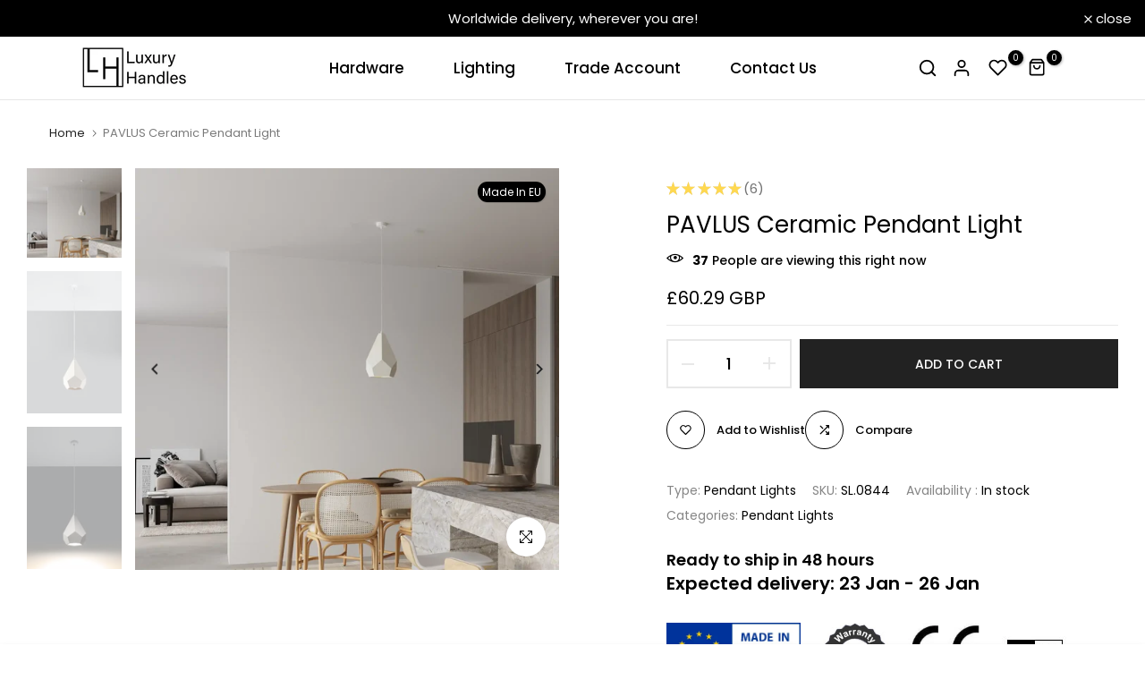

--- FILE ---
content_type: text/html; charset=utf-8
request_url: https://www.luxury-handles.co.uk/products/pavlus-ceramic-pendant-light/?section_id=popups
body_size: 6150
content:
<div id="shopify-section-popups" class="shopify-section t4s-section-popup t4s-section-admn2-fixed t4s_bk_flickity t4s_tp_cd t4s_tp_istope">
			<style>
					.t4s-popup__sales {
						max-width:350px;
						position: fixed;
						top: auto;
						background-color: var(--t4s-body-background);
						transition: all .25s ease;
						-moz-box-shadow: 0 0 12px rgba(0,0,0,.12);
						-webkit-box-shadow: 0 0 12px rgb(0 0 0 / 12%);
						box-shadow: 0 0 12px rgb(0 0 0 / 12%);
						border-radius: 5px;
						left: 3px;
						bottom: 62px;
						width: 100%;
						z-index: 400;
					}
					.sticky-is--active .t4s-popup__sales {
						bottom: calc( 10px + var(--stickyATC-height, 30px) );
					}
					@media (min-width: 768px) {
						.t4s-popup__sales {
							left: 35px;
						}
					}
					.t4s-pp-slpr-progressbar {
						position: absolute;
						left: 0;
						bottom: 0;
						height: 2px;
						width: 100%;
						z-index: 1;
						background: rgba(255,255,255,.2);
					}
					.t4s-pp-slpr-progressbar>span {
						display: block;
						height: 100%;
						width: 100%;
						background-color: rgba(var(--accent-color-rgb), 0.7);
						border-radius: 0 0 3px 3px;
						animation-name: t4s-ani-w;
						animation-fill-mode: forwards;
						/* animation-iteration-count: infinite; */
						animation-timing-function: linear;
					}
					.t4s-popup__sales:hover .t4s-pp-slpr-progressbar>span {
						animation-play-state: paused;
					}
					@keyframes t4s-ani-w {
						from {
							width: 100%;
						}
						to {
							width: 0%;
						}
					}
					.t4s-pp_slpr_thumb {
						padding: 10px;
					}
					.t4s-pp_slpr_thumb img {
						max-width:65px;max-height: 68px;
					}
					.t4s-pp-slpr-location {
						display: block;
					}
					.t4s-pp-slpr-location > span {
						color: var(--secondary-color);
					}
					.t4s-pp_slpr_info {
						max-width:265px;
						padding: 10px 10px 10px 0!important;
					}
					.t4s-popup__sales.has--btns .t4s-pp_slpr_info {
						padding-right: 30px!important;
					}
					.rtl_true .t4s-popup__sales.has--btns .t4s-pp_slpr_info {
						padding-right: 0 !important;
						padding-left: 30px !important;
					}
					.t4s-pp-slpr-title {
						font-weight: 500;
						color: var(--secondary-color);
						text-transform: uppercase;
						font-size: 13px;
						width: 100%;
						display: block;
					}
					.t4s-pp-slpr-title:hover {
						color: var(--accent-color);
					}
					.t4s-pp-slpr-ago {
						font-size: 12px;
					}
					.t4s-pp-slpr-verify {
						font-size: 13px;
						color: var(--secondary-color);
					}
					.t4s-pp-slpr-verify >svg {
						color: var(--t4s-success-color);
						width: 13px;
						margin: 0 5px 0 10px;
					}
					button.t4s-pp-slpr-close, 
					a.t4s-pp-slpr-qv {
						right: 5px;
						top: 12px;
						text-align: center;
						opacity: 1;
						display: inline-block;
						line-height: 25px;
						width: 25px;
						height: 25px;
						font-size: 20px;
						border-radius: 5px;
						font-weight: 400;
						padding: 0;
						background-color: transparent;
						color: var(--secondary-color);
					}
					.rtl_true button.t4s-pp-slpr-close, 
					.rtl_true a.t4s-pp-slpr-qv {
						right: auto;
						left: 5px;
					}
					button.t4s-pp-slpr-close> svg {
						width: 14px;
						stroke-width: 2px;
					}
					.t4s-pp-slpr-qv.t4s-btn-loading__svg.is--loading {
						position: absolute;
					}
					.t4s-pp-slpr-qv.is--loading>svg {
						opacity: 0;
						visibility: hidden;
					}
					a.t4s-pp-slpr-qv {
						top: auto;
						bottom: 12px;
					}
					a.t4s-pp-slpr-qv> svg {
						width: 18px;
					}
					.t4s-popup__sales.is--design2 {
						border-radius: var(--btn-radius);
					}
					.t4s-popup__sales.is--design2 .t4s-pp-slpr-progressbar {
						right: 0;
						width: 80%;
						margin: 0 auto;
					}
					.t4s-popup__sales.is--design2 .t4s-pp_slpr_thumb>a {
						border-radius: 50%;
					}
					.t4s-popup__sales.is--design2 .t4s-pp_slpr_info {
						padding: 3px 10px 3px 0!important;
					}
					.t4s-popup__sales.is--design2.has--btns .t4s-pp_slpr_info {
						padding-right: 35px!important;
					}
					.t4s-sales-slideIn {
						opacity: 0;
					}
					.t4s-popup__sales .t4s-sales-slideIn {
						animation: t4s-ani-slideIn 1s cubic-bezier(.16,.81,.32,1) both;
					}
					@keyframes t4s-ani-slideIn {
						0% {
							opacity: 0;
							transform: translateX(50px)
						}

						to {
							opacity: 1;
							transform: translateX(0)
						}
					}
					@media(max-width:767px) {
						.t4s-popup__sales {
							left: 0;
							right: 0;
							margin: auto;
						}
					}
					.is-sales_animated{-webkit-animation-duration: 1s;animation-duration: 1s;-webkit-animation-fill-mode: both;animation-fill-mode: both}@-webkit-keyframes anislideOutDown{from{-webkit-transform: translate3d(0,0,0);transform: translate3d(0,0,0);opacity: 1}to{visibility: hidden;-webkit-transform: translate3d(0,100%,0);transform: translate3d(0,100%,0);opacity: 0 } }@keyframes anislideOutDown{from{-webkit-transform: translate3d(0,0,0);transform: translate3d(0,0,0);opacity: 1}to{visibility: hidden;-webkit-transform: translate3d(0,100%,0);transform: translate3d(0,100%,0);opacity: 0 } }.anislideOutDown{-webkit-animation-name: anislideOutDown;animation-name: anislideOutDown}@-webkit-keyframes anislideOutLeft{from{-webkit-transform: translate3d(0,0,0);transform: translate3d(0,0,0);opacity: 1}to{visibility: hidden;-webkit-transform: translate3d(-100%,0,0);transform: translate3d(-100%,0,0);opacity: 0 } }@keyframes anislideOutLeft{from{-webkit-transform: translate3d(0,0,0);transform: translate3d(0,0,0);opacity: 1}to{visibility: hidden;-webkit-transform: translate3d(-100%,0,0);transform: translate3d(-100%,0,0);opacity: 0 } }.anislideOutLeft{-webkit-animation-name: anislideOutLeft;animation-name: anislideOutLeft}@-webkit-keyframes anifadeOut{from{opacity: 1}to{opacity: 0 }}@keyframes anifadeOut{from{opacity: 1}to{opacity: 0 } }.anifadeOut{-webkit-animation-name: anifadeOut;animation-name: anifadeOut}@-webkit-keyframes anifadeOutLeft{from{opacity: 1}to{opacity: 0;-webkit-transform: translate3d(-100%,0,0);transform: translate3d(-100%,0,0) } }@keyframes anifadeOutLeft{from{opacity: 1}to{opacity: 0;-webkit-transform: translate3d(-100%,0,0);transform: translate3d(-100%,0,0) } }.anifadeOutLeft{-webkit-animation-name: anifadeOutLeft;animation-name: anifadeOutLeft}@-webkit-keyframes anibounceOutDown{20%{-webkit-transform: translate3d(0,10px,0);transform: translate3d(0,10px,0)}40%,45%{opacity: 1;-webkit-transform: translate3d(0,-20px,0);transform: translate3d(0,-20px,0)}to{opacity: 0;-webkit-transform: translate3d(0,2000px,0);transform: translate3d(0,2000px,0) }}@keyframes anibounceOutDown{20%{-webkit-transform: translate3d(0,10px,0);transform: translate3d(0,10px,0)}40%,45%{opacity: 1;-webkit-transform: translate3d(0,-20px,0);transform: translate3d(0,-20px,0)}to{opacity: 0;-webkit-transform: translate3d(0,2000px,0);transform: translate3d(0,2000px,0) }}.anibounceOutDown{-webkit-animation-name: anibounceOutDown;animation-name: anibounceOutDown}@-webkit-keyframes anibounceOutLeft{20%{opacity: 1;-webkit-transform: translate3d(20px,0,0);transform: translate3d(20px,0,0)}to{opacity: 0;-webkit-transform: translate3d(-2000px,0,0);transform: translate3d(-2000px,0,0) }}@keyframes anibounceOutLeft{20%{opacity: 1;-webkit-transform: translate3d(20px,0,0);transform: translate3d(20px,0,0)}to{opacity: 0;-webkit-transform: translate3d(-2000px,0,0);transform: translate3d(-2000px,0,0) }}.anibounceOutLeft{-webkit-animation-name: anibounceOutLeft;animation-name: anibounceOutLeft}@-webkit-keyframes anirotateOutDownLeft{from{-webkit-transform-origin: left bottom;transform-origin: left bottom;opacity: 1}to{-webkit-transform-origin: left bottom;transform-origin: left bottom;-webkit-transform: rotate3d(0,0,1,45deg);transform: rotate3d(0,0,1,45deg);opacity: 0 }}@keyframes anirotateOutDownLeft{from{-webkit-transform-origin: left bottom;transform-origin: left bottom;opacity: 1}to{-webkit-transform-origin: left bottom;transform-origin: left bottom;-webkit-transform: rotate3d(0,0,1,45deg);transform: rotate3d(0,0,1,45deg);opacity: 0 }}.anirotateOutDownLeft{-webkit-animation-name: anirotateOutDownLeft;animation-name: anirotateOutDownLeft}@-webkit-keyframes anirotateOutDownLeft{from{-webkit-transform-origin: left bottom;transform-origin: left bottom;opacity: 1}to{-webkit-transform-origin: left bottom;transform-origin: left bottom;-webkit-transform: rotate3d(0,0,1,45deg);transform: rotate3d(0,0,1,45deg);opacity: 0 }}@keyframes anirotateOutDownLeft{from{-webkit-transform-origin: left bottom;transform-origin: left bottom;opacity: 1}to{-webkit-transform-origin: left bottom;transform-origin: left bottom;-webkit-transform: rotate3d(0,0,1,45deg);transform: rotate3d(0,0,1,45deg);opacity: 0 }}.anirotateOutDownLeft{-webkit-animation-name: anirotateOutDownLeft;animation-name: anirotateOutDownLeft}@-webkit-keyframes aniflipOutX{from{-webkit-transform: perspective(400px);transform: perspective(400px)}30%{-webkit-transform: perspective(400px) rotate3d(1,0,0,-20deg);transform: perspective(400px) rotate3d(1,0,0,-20deg);opacity: 1}to{-webkit-transform: perspective(400px) rotate3d(1,0,0,90deg);transform: perspective(400px) rotate3d(1,0,0,90deg);opacity: 0 }}@keyframes aniflipOutX{from{-webkit-transform: perspective(400px);transform: perspective(400px)}30%{-webkit-transform: perspective(400px) rotate3d(1,0,0,-20deg);transform: perspective(400px) rotate3d(1,0,0,-20deg);opacity: 1}to{-webkit-transform: perspective(400px) rotate3d(1,0,0,90deg);transform: perspective(400px) rotate3d(1,0,0,90deg);opacity: 0 }}.aniflipOutX{-webkit-animation-duration: .75s;animation-duration: .75s;-webkit-animation-name: aniflipOutX;animation-name: aniflipOutX;-webkit-backface-visibility: visible!important;backface-visibility: visible!important}@-webkit-keyframes anizoomOut{from{opacity: 1}50%{opacity: 0;-webkit-transform: scale3d(.3,.3,.3);transform: scale3d(.3,.3,.3)}to{opacity: 0 }}@keyframes anizoomOut{from{opacity: 1}50%{opacity: 0;-webkit-transform: scale3d(.3,.3,.3);transform: scale3d(.3,.3,.3)}to{opacity: 0 }}.anizoomOut{-webkit-animation-name: anizoomOut;animation-name: anizoomOut}@-webkit-keyframes anirollOut{from{opacity: 1}to{opacity: 0;-webkit-transform: translate3d(100%,0,0) rotate3d(0,0,1,120deg);transform: translate3d(100%,0,0) rotate3d(0,0,1,120deg) }}@keyframes anirollOut{from{opacity: 1}to{opacity: 0;-webkit-transform: translate3d(100%,0,0) rotate3d(0,0,1,120deg);transform: translate3d(100%,0,0) rotate3d(0,0,1,120deg) }}.anirollOut{-webkit-animation-name: anirollOut;animation-name: anirollOut}@-webkit-keyframes anibounceOutDown{20%{-webkit-transform: translate3d(0,10px,0);transform: translate3d(0,10px,0)}40%,45%{opacity: 1;-webkit-transform: translate3d(0,-20px,0);transform: translate3d(0,-20px,0)}to{opacity: 0;-webkit-transform: translate3d(0,2000px,0);transform: translate3d(0,2000px,0) }}@keyframes anibounceOutDown{20%{-webkit-transform: translate3d(0,10px,0);transform: translate3d(0,10px,0)}40%,45%{opacity: 1;-webkit-transform: translate3d(0,-20px,0);transform: translate3d(0,-20px,0)}to{opacity: 0;-webkit-transform: translate3d(0,2000px,0);transform: translate3d(0,2000px,0) }}.anibounceOutDown{-webkit-animation-name: anibounceOutDown;animation-name: anibounceOutDown}@keyframes anislideInUp{from{-webkit-transform: translate3d(0,100%,0);transform: translate3d(0,100%,0);visibility: visible;opacity: 0}to{-webkit-transform: translate3d(0,0,0);transform: translate3d(0,0,0);opacity: 1 }}.anislideInUp{-webkit-animation-name: anislideInUp;animation-name: anislideInUp}@-webkit-keyframes anislideInLeft{from{-webkit-transform: translate3d(-100%,0,0);transform: translate3d(-100%,0,0);visibility: visible;opacity: 0}to{-webkit-transform: translate3d(0,0,0);transform: translate3d(0,0,0);opacity: 1 }}@keyframes anislideInLeft{from{-webkit-transform: translate3d(-100%,0,0);transform: translate3d(-100%,0,0);visibility: visible;opacity: 0}to{-webkit-transform: translate3d(0,0,0);transform: translate3d(0,0,0);opacity: 1 }}.anislideInLeft{-webkit-animation-name: anislideInLeft;animation-name: anislideInLeft}@-webkit-keyframes anifadeIn{from{opacity: 0}to{opacity: 1 }}@keyframes anifadeIn{from{opacity: 0}to{opacity: 1 }}.anifadeIn{-webkit-animation-name: anifadeIn;animation-name: anifadeIn}@-webkit-keyframes anifadeInLeft{from{opacity: 0;-webkit-transform: translate3d(-100%,0,0);transform: translate3d(-100%,0,0)}to{opacity: 1;-webkit-transform: translate3d(0,0,0);transform: translate3d(0,0,0) }}@keyframes anifadeInLeft{from{opacity: 0;-webkit-transform: translate3d(-100%,0,0);transform: translate3d(-100%,0,0)}to{opacity: 1;-webkit-transform: translate3d(0,0,0);transform: translate3d(0,0,0) }}.anifadeInLeft{-webkit-animation-name: anifadeInLeft;animation-name: anifadeInLeft}@-webkit-keyframes anibounceInUp{60%,75%,90%,from,to{-webkit-animation-timing-function: cubic-bezier(.215,.61,.355,1);animation-timing-function: cubic-bezier(.215,.61,.355,1)}from{opacity: 0;-webkit-transform: translate3d(0,3000px,0);transform: translate3d(0,3000px,0)}60%{opacity: 1;-webkit-transform: translate3d(0,-20px,0);transform: translate3d(0,-20px,0)}75%{-webkit-transform: translate3d(0,10px,0);transform: translate3d(0,10px,0)}90%{-webkit-transform: translate3d(0,-5px,0);transform: translate3d(0,-5px,0)}to{-webkit-transform: translate3d(0,0,0);transform: translate3d(0,0,0) }}@keyframes anibounceInUp{60%,75%,90%,from,to{-webkit-animation-timing-function: cubic-bezier(.215,.61,.355,1);animation-timing-function: cubic-bezier(.215,.61,.355,1)}from{opacity: 0;-webkit-transform: translate3d(0,3000px,0);transform: translate3d(0,3000px,0)}60%{opacity: 1;-webkit-transform: translate3d(0,-20px,0);transform: translate3d(0,-20px,0)}75%{-webkit-transform: translate3d(0,10px,0);transform: translate3d(0,10px,0)}90%{-webkit-transform: translate3d(0,-5px,0);transform: translate3d(0,-5px,0)}to{-webkit-transform: translate3d(0,0,0);transform: translate3d(0,0,0) }}.anibounceInUp{-webkit-animation-name: anibounceInUp;animation-name: anibounceInUp}@-webkit-keyframes anibounceInLeft{60%,75%,90%,from,to{-webkit-animation-timing-function: cubic-bezier(.215,.61,.355,1);animation-timing-function: cubic-bezier(.215,.61,.355,1)}0%{opacity: 0;-webkit-transform: translate3d(-3000px,0,0);transform: translate3d(-3000px,0,0)}60%{opacity: 1;-webkit-transform: translate3d(25px,0,0);transform: translate3d(25px,0,0)}75%{-webkit-transform: translate3d(-10px,0,0);transform: translate3d(-10px,0,0)}90%{-webkit-transform: translate3d(5px,0,0);transform: translate3d(5px,0,0)}to{-webkit-transform: translate3d(0,0,0);transform: translate3d(0,0,0) }}@keyframes anibounceInLeft{60%,75%,90%,from,to{-webkit-animation-timing-function: cubic-bezier(.215,.61,.355,1);animation-timing-function: cubic-bezier(.215,.61,.355,1)}0%{opacity: 0;-webkit-transform: translate3d(-3000px,0,0);transform: translate3d(-3000px,0,0)}60%{opacity: 1;-webkit-transform: translate3d(25px,0,0);transform: translate3d(25px,0,0)}75%{-webkit-transform: translate3d(-10px,0,0);transform: translate3d(-10px,0,0)}90%{-webkit-transform: translate3d(5px,0,0);transform: translate3d(5px,0,0)}to{-webkit-transform: translate3d(0,0,0);transform: translate3d(0,0,0) }}.anibounceInLeft{-webkit-animation-name: anibounceInLeft;animation-name: anibounceInLeft}@-webkit-keyframes anirotateInDownLeft{from{-webkit-transform-origin: left bottom;transform-origin: left bottom;-webkit-transform: rotate3d(0,0,1,-45deg);transform: rotate3d(0,0,1,-45deg);opacity: 0}to{-webkit-transform-origin: left bottom;transform-origin: left bottom;-webkit-transform: translate3d(0,0,0);transform: translate3d(0,0,0);opacity: 1 }}@keyframes anirotateInDownLeft{from{-webkit-transform-origin: left bottom;transform-origin: left bottom;-webkit-transform: rotate3d(0,0,1,-45deg);transform: rotate3d(0,0,1,-45deg);opacity: 0}to{-webkit-transform-origin: left bottom;transform-origin: left bottom;-webkit-transform: translate3d(0,0,0);transform: translate3d(0,0,0);opacity: 1 }}.anirotateInDownLeft{-webkit-animation-name: anirotateInDownLeft;animation-name: anirotateInDownLeft}@-webkit-keyframes anirotateInUpLeft{from{-webkit-transform-origin: left bottom;transform-origin: left bottom;-webkit-transform: rotate3d(0,0,1,45deg);transform: rotate3d(0,0,1,45deg);opacity: 0}to{-webkit-transform-origin: left bottom;transform-origin: left bottom;-webkit-transform: translate3d(0,0,0);transform: translate3d(0,0,0);opacity: 1 }}@keyframes anirotateInUpLeft{from{-webkit-transform-origin: left bottom;transform-origin: left bottom;-webkit-transform: rotate3d(0,0,1,45deg);transform: rotate3d(0,0,1,45deg);opacity: 0}to{-webkit-transform-origin: left bottom;transform-origin: left bottom;-webkit-transform: translate3d(0,0,0);transform: translate3d(0,0,0);opacity: 1 }}.anirotateInUpLeft{-webkit-animation-name: anirotateInUpLeft;animation-name: anirotateInUpLeft}@-webkit-keyframes aniflipInX{from{-webkit-transform: perspective(400px) rotate3d(1,0,0,90deg);transform: perspective(400px) rotate3d(1,0,0,90deg);-webkit-animation-timing-function: ease-in;animation-timing-function: ease-in;opacity: 0}40%{-webkit-transform: perspective(400px) rotate3d(1,0,0,-20deg);transform: perspective(400px) rotate3d(1,0,0,-20deg);-webkit-animation-timing-function: ease-in;animation-timing-function: ease-in}60%{-webkit-transform: perspective(400px) rotate3d(1,0,0,10deg);transform: perspective(400px) rotate3d(1,0,0,10deg);opacity: 1}80%{-webkit-transform: perspective(400px) rotate3d(1,0,0,-5deg);transform: perspective(400px) rotate3d(1,0,0,-5deg)}to{-webkit-transform: perspective(400px);transform: perspective(400px) }}@keyframes aniflipInX{from{-webkit-transform: perspective(400px) rotate3d(1,0,0,90deg);transform: perspective(400px) rotate3d(1,0,0,90deg);-webkit-animation-timing-function: ease-in;animation-timing-function: ease-in;opacity: 0}40%{-webkit-transform: perspective(400px) rotate3d(1,0,0,-20deg);transform: perspective(400px) rotate3d(1,0,0,-20deg);-webkit-animation-timing-function: ease-in;animation-timing-function: ease-in}60%{-webkit-transform: perspective(400px) rotate3d(1,0,0,10deg);transform: perspective(400px) rotate3d(1,0,0,10deg);opacity: 1}80%{-webkit-transform: perspective(400px) rotate3d(1,0,0,-5deg);transform: perspective(400px) rotate3d(1,0,0,-5deg)}to{-webkit-transform: perspective(400px);transform: perspective(400px) }}.aniflipInX{-webkit-backface-visibility: visible!important;backface-visibility: visible!important;-webkit-animation-name: aniflipInX;animation-name: aniflipInX}@-webkit-keyframes anizoomIn{from{opacity: 0;-webkit-transform: scale3d(.3,.3,.3);transform: scale3d(.3,.3,.3)}50%{opacity: 1 }}@keyframes anizoomIn{from{opacity: 0;-webkit-transform: scale3d(.3,.3,.3);transform: scale3d(.3,.3,.3)}50%{opacity: 1 }}.anizoomIn{-webkit-animation-name: anizoomIn;animation-name: anizoomIn}@-webkit-keyframes anirollIn{from{opacity: 0;-webkit-transform: translate3d(-100%,0,0) rotate3d(0,0,1,-120deg);transform: translate3d(-100%,0,0) rotate3d(0,0,1,-120deg)}to{opacity: 1;-webkit-transform: translate3d(0,0,0);transform: translate3d(0,0,0) }}@keyframes anirollIn{from{opacity: 0;-webkit-transform: translate3d(-100%,0,0) rotate3d(0,0,1,-120deg);transform: translate3d(-100%,0,0) rotate3d(0,0,1,-120deg)}to{opacity: 1;-webkit-transform: translate3d(0,0,0);transform: translate3d(0,0,0) }}.anirollIn{-webkit-animation-name: anirollIn;animation-name: anirollIn}@-webkit-keyframes aniswing{20%{-webkit-transform: rotate3d(0,0,1,15deg);transform: rotate3d(0,0,1,15deg)}40%{-webkit-transform: rotate3d(0,0,1,-10deg);transform: rotate3d(0,0,1,-10deg)}60%{-webkit-transform: rotate3d(0,0,1,5deg);transform: rotate3d(0,0,1,5deg)}80%{-webkit-transform: rotate3d(0,0,1,-5deg);transform: rotate3d(0,0,1,-5deg)}to{-webkit-transform: rotate3d(0,0,1,0deg);transform: rotate3d(0,0,1,0deg) }}@keyframes aniswing{20%{-webkit-transform: rotate3d(0,0,1,15deg);transform: rotate3d(0,0,1,15deg)}40%{-webkit-transform: rotate3d(0,0,1,-10deg);transform: rotate3d(0,0,1,-10deg)}60%{-webkit-transform: rotate3d(0,0,1,5deg);transform: rotate3d(0,0,1,5deg)}80%{-webkit-transform: rotate3d(0,0,1,-5deg);transform: rotate3d(0,0,1,-5deg)}to{-webkit-transform: rotate3d(0,0,1,0deg);transform: rotate3d(0,0,1,0deg) }}.aniswing{-webkit-transform-origin: top center;transform-origin: top center;-webkit-animation-name: aniswing;animation-name: aniswing}@-webkit-keyframes anishake{from,to{-webkit-transform: translate3d(0,0,0);transform: translate3d(0,0,0)}10%,30%,50%,70%,90%{-webkit-transform: translate3d(-10px,0,0);transform: translate3d(-10px,0,0)}20%,40%,60%,80%{-webkit-transform: translate3d(10px,0,0);transform: translate3d(10px,0,0) }}@keyframes anishake{from,to{-webkit-transform: translate3d(0,0,0);transform: translate3d(0,0,0)}10%,30%,50%,70%,90%{-webkit-transform: translate3d(-10px,0,0);transform: translate3d(-10px,0,0)}20%,40%,60%,80%{-webkit-transform: translate3d(10px,0,0);transform: translate3d(10px,0,0) }}.anishake{-webkit-animation-name: anishake;animation-name: anishake}@-webkit-keyframes aniwobble{from{-webkit-transform: translate3d(0,0,0);transform: translate3d(0,0,0)}15%{-webkit-transform: translate3d(-25%,0,0) rotate3d(0,0,1,-5deg);transform: translate3d(-25%,0,0) rotate3d(0,0,1,-5deg)}30%{-webkit-transform: translate3d(20%,0,0) rotate3d(0,0,1,3deg);transform: translate3d(20%,0,0) rotate3d(0,0,1,3deg)}45%{-webkit-transform: translate3d(-15%,0,0) rotate3d(0,0,1,-3deg);transform: translate3d(-15%,0,0) rotate3d(0,0,1,-3deg)}60%{-webkit-transform: translate3d(10%,0,0) rotate3d(0,0,1,2deg);transform: translate3d(10%,0,0) rotate3d(0,0,1,2deg)}75%{-webkit-transform: translate3d(-5%,0,0) rotate3d(0,0,1,-1deg);transform: translate3d(-5%,0,0) rotate3d(0,0,1,-1deg)}to{-webkit-transform: translate3d(0,0,0);transform: translate3d(0,0,0) }}@keyframes aniwobble{from{-webkit-transform: translate3d(0,0,0);transform: translate3d(0,0,0)}15%{-webkit-transform: translate3d(-25%,0,0) rotate3d(0,0,1,-5deg);transform: translate3d(-25%,0,0) rotate3d(0,0,1,-5deg)}30%{-webkit-transform: translate3d(20%,0,0) rotate3d(0,0,1,3deg);transform: translate3d(20%,0,0) rotate3d(0,0,1,3deg)}45%{-webkit-transform: translate3d(-15%,0,0) rotate3d(0,0,1,-3deg);transform: translate3d(-15%,0,0) rotate3d(0,0,1,-3deg)}60%{-webkit-transform: translate3d(10%,0,0) rotate3d(0,0,1,2deg);transform: translate3d(10%,0,0) rotate3d(0,0,1,2deg)}75%{-webkit-transform: translate3d(-5%,0,0) rotate3d(0,0,1,-1deg);transform: translate3d(-5%,0,0) rotate3d(0,0,1,-1deg)}to{-webkit-transform: translate3d(0,0,0);transform: translate3d(0,0,0) }}.aniwobble{-webkit-animation-name: aniwobble;animation-name: aniwobble}@-webkit-keyframes anijello{11.1%,from,to{-webkit-transform: translate3d(0,0,0);transform: translate3d(0,0,0)}22.2%{-webkit-transform: skewX(-12.5deg) skewY(-12.5deg);transform: skewX(-12.5deg) skewY(-12.5deg)}33.3%{-webkit-transform: skewX(6.25deg) skewY(6.25deg);transform: skewX(6.25deg) skewY(6.25deg)}44.4%{-webkit-transform: skewX(-3.125deg) skewY(-3.125deg);transform: skewX(-3.125deg) skewY(-3.125deg)}55.5%{-webkit-transform: skewX(1.5625deg) skewY(1.5625deg);transform: skewX(1.5625deg) skewY(1.5625deg)}66.6%{-webkit-transform: skewX(-.78125deg) skewY(-.78125deg);transform: skewX(-.78125deg) skewY(-.78125deg)}77.7%{-webkit-transform: skewX(.390625deg) skewY(.390625deg);transform: skewX(.390625deg) skewY(.390625deg)}88.8%{-webkit-transform: skewX(-.1953125deg) skewY(-.1953125deg);transform: skewX(-.1953125deg) skewY(-.1953125deg) }}@keyframes anijello{11.1%,from,to{-webkit-transform: translate3d(0,0,0);transform: translate3d(0,0,0)}22.2%{-webkit-transform: skewX(-12.5deg) skewY(-12.5deg);transform: skewX(-12.5deg) skewY(-12.5deg)}33.3%{-webkit-transform: skewX(6.25deg) skewY(6.25deg);transform: skewX(6.25deg) skewY(6.25deg)}44.4%{-webkit-transform: skewX(-3.125deg) skewY(-3.125deg);transform: skewX(-3.125deg) skewY(-3.125deg)}55.5%{-webkit-transform: skewX(1.5625deg) skewY(1.5625deg);transform: skewX(1.5625deg) skewY(1.5625deg)}66.6%{-webkit-transform: skewX(-.78125deg) skewY(-.78125deg);transform: skewX(-.78125deg) skewY(-.78125deg)}77.7%{-webkit-transform: skewX(.390625deg) skewY(.390625deg);transform: skewX(.390625deg) skewY(.390625deg)}88.8%{-webkit-transform: skewX(-.1953125deg) skewY(-.1953125deg);transform: skewX(-.1953125deg) skewY(-.1953125deg) }}.anijello{-webkit-animation-name: anijello;animation-name: anijello;-webkit-transform-origin: center;transform-origin: center}
				</style>
	
				<template data-block="266735de-fb1e-4f9f-af81-492cabce093c" id="t4s-popup__sales-tmp">
					<div class="t4s-popup__sales is-sales_animated anislideInUp is--design has--btns">
						<div class="t4s-row t4s-align-items-center t4s-g-0 t4s-flex-nowrap t4s-pr">
							<div class="t4s-col-item t4s-col-auto t4s-pp_slpr_thumb"><a data-href-sale href="" class="t4s-d-block t4s-pr t4s-oh"><img loading="lazy" data-img-sale src="" srcset="" alt="sales popup" width="" height=""></a></div>
							<div class="t4s-col-item t4s-col t4s-pp_slpr_info">
								<span class="t4s-pp-slpr-location t4s-sales-slideIn"><span data-location-sale>Nathan (London)</span> purchased</span>
								<a data-href-sale data-title-sale href="/products/banbury-knurled-brass-cabinet-handle" class="t4s-pp-slpr-title t4s-truncate t4s-sales-slideIn">BANBURY Knurled Solid Brass Kitchen & Cabinet Handle</a>
								<div class="t4s-pp-slpr-ago t4s-sales-slideIn"><span data-ago-sale class="t4s-pp-slpr-time">4 hours ago</span><span class="t4s-pp-slpr-verify"><svg xmlns="http://www.w3.org/2000/svg" viewBox="0 0 512 512" fill="currentColor"><path d="M466.5 83.71l-192-80c-5.875-2.5-12.16-3.703-18.44-3.703S243.5 1.203 237.6 3.703L45.61 83.71C27.73 91.08 16 108.6 16 127.1C16 385.4 205.4 512 255.9 512C305.2 512 496 387.3 496 127.1C496 108.6 484.3 91.08 466.5 83.71zM463.9 128.3c0 225.3-166.2 351.7-207.8 351.7C213.3 479.1 48 352.2 48 128c0-6.5 3.875-12.25 9.75-14.75l192-80c1.973-.8275 4.109-1.266 6.258-1.266c2.071 0 4.154 .4072 6.117 1.266l192 80C463.3 117.1 463.9 125.8 463.9 128.3zM336 181.3c-4.094 0-8.188 1.562-11.31 4.688L229.3 281.4L187.3 239.4C184.2 236.2 180.1 234.7 176 234.7c-9.139 0-16 7.473-16 16c0 4.094 1.562 8.188 4.688 11.31l53.34 53.33C221.2 318.4 225.3 320 229.3 320s8.188-1.562 11.31-4.688l106.7-106.7C350.4 205.5 352 201.4 352 197.3C352 188.8 345.1 181.3 336 181.3z"/></svg>Verified</span></div>
							</div><button data-close-sale class="t4s-pp-slpr-close t4s-pa t4s-op-0" data-tooltip="top-end"><svg role="presentation" viewBox="0 0 16 14"><path d="M15 0L1 14m14 0L1 0" stroke="currentColor" fill="none" fill-rule="evenodd"></path></svg><span class="visually-hidden">Close</span></button><a data-href-sale data-id="6914814083165" data-action-quickview data-tooltip="top-end" href="/products/banbury-knurled-brass-cabinet-handle" rel="nofollow" class="t4s-pp-slpr-qv t4s-btn-loading__svg t4s-pa t4s-op-0">
								<svg viewBox="0 0 24 24"><use xlink:href="#t4s-icon-qv"></use></svg><span class="t4s-d-none">Quick view</span>
								<div class="t4s-loading__spinner t4s-dn">
									<svg width="16" height="16" aria-hidden="true" focusable="false" role="presentation" class="t4s-svg__spinner" viewBox="0 0 66 66" xmlns="http://www.w3.org/2000/svg"><circle class="t4s-path" fill="none" stroke-width="6" cx="33" cy="33" r="30"></circle></svg>
								</div>
							</a><div class="t4s-pp-slpr-progressbar"><span style="animation-duration: 15000ms;"></span></div></div>
					</div>
				</template>
				<script type="application/json" id="t4s-popup__sales-JSON">{
					"classDown": {
						"aniswing": "anibounceOutDown","anishake": "anibounceOutDown","aniwobble": "anibounceOutDown","anijello": "anibounceOutDown","anislideInUp": "anislideOutDown","anislideInLeft": "anislideOutLeft","anifadeIn": "anifadeOut","anifadeInLeft": "anifadeOutLeft","anibounceInUp": "anibounceOutDown","anibounceInLeft": "anibounceOutLeft","anirotateInDownLeft": "anirotateOutDownLeft","anirotateInUpLeft": "anirotateOutDownLeft","aniflipInX": "aniflipOutX","anizoomIn": "anizoomOut","anirollIn": "anirollOut"
					},
					"ppType": "2",
					"starTime": 30,
					"starTimeUnit": 1000,
					"stayTime": 15,
					"stayTimeUnit": 1000,
					"classUp": "anislideInUp",
					"locationArray":["Nathan (London)","\nAlex (London)","\nHenry (Cambridge)","\nKiti (Ohio)","Daniel (Glasgow)","\nHau (Liverpool)","\nVan (Ohio)","Sara (London)","\nKate (Birmingham)\n Archie (Bath)","\n Alfie (Birmingham)","\n Charlie (Bradford)","\n Oscar (Brighton)","\n Henry (Bristol)","\n Harry (Cambridge)","\n Jack (Canterbury)","\n Teddy (Carlisle)","\n Finley (Chelmsford)","\n Arlo (Chester)","\n Luca (Chichester)","\n Jacob (Colchester)","\n Tommy (Coventry)","\n Lucas (Derby)","\n Theodore (Doncaster)","\n Max (Durham)","\n Isaac (Ely)","\n Albie (Exeter)","\n James (Gloucester)","\n Mason (Hereford)","\n Rory (Kingston-upon-Hull)","\n Thomas (Lancaster)","\n Rueben (Leeds)","\n Roman (Leicester)","\n Logan (Lichfield)","\n Harrison (Lincoln)","\n William  (Liverpool)","\n Elijah (London)","\n Ethan (Manchester)","\n Joshua (Milton Keynes)","\n Hudson (Newcastle-upon-Tyne)","\n Jude (Norwich)","\n Louie (Nottingham)","\n Jaxon (Oxford)","\n Reggie (Peterborough)","\n Oakley (Plymouth)","\n Hunter (Portsmouth)","\n Alexander (Preston)","\n Toby (Ripon)","\n Adam (Salford)","\n Sebastian (Salisbury","\n Daniel (Sheffield)","\n Ezra (Southampton)","\n Rowan (Southend-on-Sea)","\n Alex (St Albans)","\n Dylan (Stoke on Trent)","\n Ronnie (Sunderland)","\n Kai (Truro)","\n Hugo (Wakefield)","\n Louis (Wells)","\n Riley (Westminster)","\n Edward (Winchester)","\n Finn (Wolverhampton)","\n Grayson (Worcester)","\n Elliot (York)","\n Caleb (Lancaster)","\n Benjamin (Leeds)","\n Bobby (Leicester)","\n Frankie (Lichfield)","\n Zachary (Lincoln)","\n Brody (Liverpool)","\n Jackson (London)","\n Ollie (Manchester)","\n Jasper (Milton Keynes)","\n Liam (Newcastle-upon-Tyne)","\n Stanley (Norwich)","\n Sonny (Nottingham)","\n Blake (Oxford)","\n Albert (Peterborough)","\n Joseph (Plymouth)","\n Chester (Portsmouth)","\n Carter (Preston)","\n David (Ripon)","\n Milo (Salford)","\n Ellis (Salisbury","\n Jenson (Sheffield)","\n Samuel (Southampton)","\n Gabriel (Southend-on-Sea)","\n Eddie (St Albans)","\n It is (Stoke on Trent)","\n Rupert (Sunderland)","\n Eli (Truro)","\n Myles (Wakefield)","\n Brodie (Wells)","\n Parker (Westminster)","\n Ralph (Winchester)","\n Miles (Wolverhampton)","\n Jayden (Worcester)","\n Billy (York)","\n Elliott (Lancaster)","\n Jax (Leeds)","\n Ryan (Leicester)","\n Joey (Lichfield)"],
					"timeArray":["4 hours ago","2 hours ago","45 minutes ago","1 hour ago","3 hours ago","5 hours ago","25 minutes ago","10 minutes ago","5 minutes ago","40 minutes ago"],
					"pauseOnHover": true,
					"resetOnHover": false,
					"isMobile": false,
					"idArray":[6914814083165,7181546455133,6960497950813,6914479161437,6914726035549,6956753616989,6956729073757,7069467869277,6957025886301,6956964413533,7167498190941,7174494847069,7072332742749,6958895824989,6987824660573,7133316317277,7071628787805,6940926640221,6958805483613,6938823819357,6956251447389,7166507581533,6957038436445,6978556166237,7123209355357,6912112230493,6914763849821,6963820298333,7145247440989,6932073840733,6960608182365,6913588559965,6913453228125,6912820674653,6966475391069],
					"titleArray":["BANBURY Knurled Solid Brass Kitchen \u0026 Cabinet Handle","ARIS Solid Brushed Brass House Letters","BANBURY Knurled Solid Brass T-Bar Handle","COLSS Knurled Solid Brass Kitchen \u0026 Cabinet Handle","CONA Knurled Solid Brass Kitchen \u0026 Cabinet Handle","CONNEL Knurled Solid Brass Kitchen \u0026 Cabinet Handle","CONNEL Knurled Solid Brass T-Bar Handle","CONNEL Solid Brass Door Lever Handle Set","COTTAGE Solid Brass Embossed Circular Knob","COTTAGE Solid Brass Embossed Square Knob","CULINA Knurled Solid Brass Kitchen \u0026 Cabinet Handle","DARCY Solid Antique Brass House Letters","DERMA Leather and Solid Brass Door Lever handle Set","DERMA Real Leather And Brass Kitchen \u0026 Cabinet Handle","DERMA Real Leather And Solid Brass Cabinet Knob","DEVON Solid Brass Lever Door Handles Set","DIAMOND Solid Brass Door Lever Handles Set","DIAMOND Solid Brass Edge Kitchen \u0026 Cabinet Handle","DIAMOND Solid Brass Knob","DIAMOND Solid Brass Mid Kitchen \u0026 Cabinet Handle","DIAMOND Solid Brass T-Bar Handle","ECHELON Solid Brass Knurled Door Lever Handle Set","EDGE Knurled Solid Brass Circular Knob","EDGE Knurled Solid Brass Kitchen \u0026 Cabinet Handle","EDIRE Brass and Glass Wall Light","ELEVA Knurled Solid Brass Kitchen \u0026 Cabinet Handle","FLEX Knurled Solid Brass Kitchen \u0026 Cabinet Handle","FLEX knurled Solid Brass rounded T-Bar Handle","FLEX knurled Solid Brass T-Bar Handle","FLORENCE Knurled Solid Brass Kitchen \u0026 Cabinet Handle","FLORENCE Knurled Solid Brass T-Bar Handle","FLOW Solid Brass Circular  Knob","FLOW Solid Brass Half Circle Cabinet Pull","HAAM  Solid Brass Hammered Round  Kitchen \u0026 Cabinet knob","HAAM  Solid Brass Hammered Silver Kitchen \u0026 Cabinet knob"],
					"urlArray":["\/products\/banbury-knurled-brass-cabinet-handle","\/products\/aris-solid-brushed-brass-house-letters","\/products\/banbury-knurled-solid-brass-t-bar-handle","\/products\/colss-knurled-solid-brass-handle","\/products\/cona-knurled-solid-brass-handle","\/products\/connel-knurled-solid-brass-cabinet-handle","\/products\/connel-knurled-solid-brass-t-bar-handle","\/products\/connel-solid-brass-door-lever-handle-set","\/products\/cottage-solid-brass-embossed-circular-knob","\/products\/cottage-solid-brass-embossed-square-knob","\/products\/culina-knurled-solid-brass-kitchen-cabinet-handle","\/products\/darcy-solid-antique-brass-house-letters","\/products\/derma-leather-and-solid-brass-door-lever-handle-set","\/products\/derma-real-leather-and-brass-cabinet-handle","\/products\/derma-real-leather-and-solid-brass-cabinet-knob","\/products\/devon-solid-brass-lever-door-handles-set","\/products\/diamond-solid-brass-door-lever-handles-set","\/products\/diamond-solid-brass-edge-cabinet-handle","\/products\/diamond-solid-brass-knob","\/products\/diamond-solid-brass-mid-cabinet-handle","\/products\/diamond-solid-brass-t-bar-handle","\/products\/echelon-solid-brass-knurled-door-lever-handle-set","\/products\/edge-knurled-solid-brass-circular-knob","\/products\/edge-knurled-solid-brass-kitchen-cabinet-handle","\/products\/edire-brass-and-glass-wall-light","\/products\/eleva-knurled-solid-brass-handle","\/products\/flex-knurled-solid-brass-handle","\/products\/flex-knurled-solid-brass-rounded-t-bar-handle","\/products\/flex-knurled-solid-brass-t-bar-handle","\/products\/florence-knurled-solid-brass-handle","\/products\/florence-knurled-solid-brass-t-bar-handle","\/products\/flow-solid-brass-circular-knob","\/products\/flow-solid-brass-half-circle-cabinet-pull","\/products\/haam-solid-brass-hammered-round-knob","\/products\/haam-solid-brass-hammered-silver-knob"],
					"imageArray":["\/\/www.luxury-handles.co.uk\/cdn\/shop\/products\/banbury-knurled-solid-brass-kitchen-cabinet-handle-517072.jpg?v=1734810675","\/\/www.luxury-handles.co.uk\/cdn\/shop\/files\/aris-solid-antique-brass-house-numbers-letters.jpg?v=1734810284","\/\/www.luxury-handles.co.uk\/cdn\/shop\/products\/banbury-knurled-solid-brass-t-bar-handle-331684.jpg?v=1734810569","\/\/www.luxury-handles.co.uk\/cdn\/shop\/products\/colss-knurled-solid-brass-kitchen-cabinet-handle-803726.jpg?v=1734810688","\/\/www.luxury-handles.co.uk\/cdn\/shop\/products\/cona-knurled-solid-brass-kitchen-cabinet-handle-847279.jpg?v=1734810681","\/\/www.luxury-handles.co.uk\/cdn\/shop\/products\/connel-knurled-solid-brass-kitchen-cabinet-handle-908690.jpg?v=1734810604","\/\/www.luxury-handles.co.uk\/cdn\/shop\/products\/connel-knurled-solid-brass-t-bar-handle-260657.jpg?v=1734810606","\/\/www.luxury-handles.co.uk\/cdn\/shop\/products\/connel-solid-brass-lever-door-handle-set-653481.jpg?v=1734810491","\/\/www.luxury-handles.co.uk\/cdn\/shop\/products\/cottage-solid-brass-embossed-circular-knob-800172.jpg?v=1734810597","\/\/www.luxury-handles.co.uk\/cdn\/shop\/products\/cottage-solid-brass-embossed-square-knob-794119.jpg?v=1734810601","\/\/www.luxury-handles.co.uk\/cdn\/shop\/products\/culina-knurled-solid-brass-kitchen-cabinet-handle-collection-192173.jpg?v=1734810313","\/\/www.luxury-handles.co.uk\/cdn\/shop\/products\/darcy-solid-antique-brass-house-letters-426053.jpg?v=1734810299","\/\/www.luxury-handles.co.uk\/cdn\/shop\/products\/derma-real-leather-and-solid-brass-lever-door-handle-893140.jpg?v=1734810467","\/\/www.luxury-handles.co.uk\/cdn\/shop\/files\/derma-real-leather-and-brass-Kitchen-cabinet-handle.webp?v=1734810572","\/\/www.luxury-handles.co.uk\/cdn\/shop\/products\/derma-real-leather-and-solid-brass-cabinet-knob-681012.jpg?v=1734810504","\/\/www.luxury-handles.co.uk\/cdn\/shop\/files\/devon-solid-brass-lever-door-handles-set.webp?v=1734810344","\/\/www.luxury-handles.co.uk\/cdn\/shop\/files\/diamond-solid-brass-door-lever-handles-set.webp?v=1734810479","\/\/www.luxury-handles.co.uk\/cdn\/shop\/products\/diamond-solid-brass-edge-kitchen-cabinet-handle-668563.jpg?v=1734810629","\/\/www.luxury-handles.co.uk\/cdn\/shop\/products\/diamond-solid-brass-knob-725612.jpg?v=1734810577","\/\/www.luxury-handles.co.uk\/cdn\/shop\/products\/diamond-solid-brass-mid-kitchen-cabinet-handle-944518.jpg?v=1734810642","\/\/www.luxury-handles.co.uk\/cdn\/shop\/products\/diamond-solid-brass-t-bar-handle-352149.jpg?v=1734810608","\/\/www.luxury-handles.co.uk\/cdn\/shop\/products\/echelon-solid-brass-knurled-door-lever-handle-set-150324.jpg?v=1734810315","\/\/www.luxury-handles.co.uk\/cdn\/shop\/products\/edge-knurled-solid-brass-circular-knob-666959.jpg?v=1734810595","\/\/www.luxury-handles.co.uk\/cdn\/shop\/products\/edge-knurled-solid-brass-kitchen-cabinet-handle-425326.jpg?v=1734810517","\/\/www.luxury-handles.co.uk\/cdn\/shop\/products\/edire-brass-and-glass-wall-light-660613.jpg?v=1734810443","\/\/www.luxury-handles.co.uk\/cdn\/shop\/products\/linia-knurled-solid-brass-kitchen-cabinet-handle-770319.jpg?v=1734810704","\/\/www.luxury-handles.co.uk\/cdn\/shop\/products\/flex-knurled-solid-brass-kitchen-cabinet-handle-395728.jpg?v=1734810678","\/\/www.luxury-handles.co.uk\/cdn\/shop\/products\/flex-knurled-solid-brass-rounded-t-bar-handle-883725.jpg?v=1734810554","\/\/www.luxury-handles.co.uk\/cdn\/shop\/products\/flex-knurled-solid-brass-t-bar-handle-865819.jpg?v=1734810334","\/\/www.luxury-handles.co.uk\/cdn\/shop\/files\/FLORENCEKnurledSolidBrassKitchen_CabinetHandle.webp?v=1734810658","\/\/www.luxury-handles.co.uk\/cdn\/shop\/products\/florence-knurled-solid-brass-t-bar-handle-528592.jpg?v=1734810567","\/\/www.luxury-handles.co.uk\/cdn\/shop\/products\/flow-solid-brass-circular-knob-232654.jpg?v=1734810692","\/\/www.luxury-handles.co.uk\/cdn\/shop\/products\/flow-solid-brass-half-circle-cabinet-pull-396559.jpg?v=1734810696","\/\/www.luxury-handles.co.uk\/cdn\/shop\/products\/haam-solid-brass-hammered-round-kitchen-cabinet-knob-248833.jpg?v=1734810700","\/\/www.luxury-handles.co.uk\/cdn\/shop\/products\/haam-solid-brass-hammered-silver-kitchen-cabinet-knob-398037.jpg?v=1734810552"]}</script>
			</div>

--- FILE ---
content_type: text/css
request_url: https://www.luxury-handles.co.uk/cdn/shop/t/17/assets/custom.css?v=161632807910466456381734085645
body_size: -280
content:
.t4s-btn+.t4s-btn{margin-left:15px}.t4s-has-btn-view-all .t4s-btn-base{border-radius:3px}.t4s-section-inner.t4s-section-inline-false.t4s_se_template--16378505134321__1661417187ea284685.t4s-container-fluid{overflow:hidden}#item_b405533a-6ba3-4f0a-840e-fa5616bf8e29 .t4s-bn-content a.t4s-btn{font-size:11px;letter-spacing:1px;font-weight:500;margin-top:5px}.variantIds{font-size:1.2em;font-weight:700;color:#000}.VariantTechSpec{font-size:.8em;font-weight:400;color:#000}.VarTechSpecHeading{font-size:1.1em;font-weight:700;color:#000;text-decoration:underline;padding:0 0 12px}.TechSpecTitle{font-weight:600;background-color:#eff8f6}.pswp__thumbnails{display:none}@media screen and (max-width: 600px){.t4s-pr-wishlist{visibility:hidden;display:none}}@media screen and (max-width: 600px){.t4s-pr-compare{visibility:hidden;display:none}}@media screen and (max-width: 600px){.HideOnMobile{visibility:hidden;display:none}}@media (min-width: 1025px){.t4s-col-md-15{width:24%}}
/*# sourceMappingURL=/cdn/shop/t/17/assets/custom.css.map?v=161632807910466456381734085645 */


--- FILE ---
content_type: text/css
request_url: https://www.luxury-handles.co.uk/cdn/shop/t/17/assets/colors.css?v=156914989446907349671736261894
body_size: -22
content:
.bg_color_brushed-brass.lazyloadt4sed{background-image:url(/cdn/shop/files/Brass.jpg?crop=center&height=100&v=1699145508&width=100)}.bg_color_antique-brass.lazyloadt4sed{background-image:url(/cdn/shop/files/Antique_Brass.png?crop=center&height=100&v=1699145760&width=100)}.bg_color_black-gold.lazyloadt4sed{background-image:url(/cdn/shop/files/Black-Gold.png?crop=center&height=100&v=1699145817&width=100)}.bg_color_black-bronze.lazyloadt4sed{background-image:url(/cdn/shop/files/Black-Gold.png?crop=center&height=100&v=1699145817&width=100)}.bg_color_bronze.lazyloadt4sed{background-image:url(/cdn/shop/files/Brass.jpg?crop=center&height=100&v=1699145508&width=100)}.bg_color_brushed-brass.lazyloadt4sed{background-image:url(/cdn/shop/files/Brass.jpg?crop=center&height=100&v=1699145508&width=100)}.bg_color_antique-brass.lazyloadt4sed{background-image:url(/cdn/shop/files/Antique_Brass.png?crop=center&height=100&v=1699145760&width=100)}.bg_color_black-gold.lazyloadt4sed{background-image:url(/cdn/shop/files/Black-Gold.png?crop=center&height=100&v=1699145817&width=100)}.bg_color_black-bronze.lazyloadt4sed{background-image:url(/cdn/shop/files/Black-Gold.png?crop=center&height=100&v=1699145817&width=100)}.bg_color_bronze.lazyloadt4sed{background-image:url(/cdn/shop/files/Brass.jpg?crop=center&height=100&v=1699145508&width=100)}.bg_color_brushed-brass.lazyloadt4sed{background-image:url(/cdn/shop/files/Brass.jpg?crop=center&height=100&v=1699145508&width=100)}.bg_color_antique-brass.lazyloadt4sed{background-image:url(/cdn/shop/files/Antique_Brass.png?crop=center&height=100&v=1699145760&width=100)}.bg_color_black-gold.lazyloadt4sed{background-image:url(/cdn/shop/files/Black-Gold.png?crop=center&height=100&v=1699145817&width=100)}.bg_color_black-bronze.lazyloadt4sed{background-image:url(/cdn/shop/files/Black-Gold.png?crop=center&height=100&v=1699145817&width=100)}.bg_color_bronze.lazyloadt4sed{background-image:url(/cdn/shop/files/Brass.jpg?crop=center&height=100&v=1699145508&width=100)}.bg_color_brushed-brass.lazyloadt4sed{background-image:url(/cdn/shop/files/Brass.jpg?crop=center&height=100&v=1699145508&width=100)}.bg_color_antique-brass.lazyloadt4sed{background-image:url(/cdn/shop/files/Antique_Brass.png?crop=center&height=100&v=1699145760&width=100)}.bg_color_black-gold.lazyloadt4sed{background-image:url(/cdn/shop/files/Black-Gold.png?crop=center&height=100&v=1699145817&width=100)}.bg_color_black-bronze.lazyloadt4sed{background-image:url(/cdn/shop/files/Black-Gold.png?crop=center&height=100&v=1699145817&width=100)}.bg_color_bronze.lazyloadt4sed{background-image:url(/cdn/shop/files/Brass.jpg?crop=center&height=100&v=1699145508&width=100)}.bg_color_brushed-brass.lazyloadt4sed{background-image:url(/cdn/shop/files/Brass.jpg?crop=center&height=100&v=1699145508&width=100)}.bg_color_antique-brass.lazyloadt4sed{background-image:url(/cdn/shop/files/Antique_Brass.png?crop=center&height=100&v=1699145760&width=100)}.bg_color_black-gold.lazyloadt4sed{background-image:url(/cdn/shop/files/Black-Gold.png?crop=center&height=100&v=1699145817&width=100)}.bg_color_black-bronze.lazyloadt4sed{background-image:url(/cdn/shop/files/Black-Gold.png?crop=center&height=100&v=1699145817&width=100)}.bg_color_bronze.lazyloadt4sed{background-image:url(/cdn/shop/files/Brass.jpg?crop=center&height=100&v=1699145508&width=100)}.bg_color_brushed-brass.lazyloadt4sed{background-image:url(/cdn/shop/files/Brass.jpg?crop=center&height=100&v=1699145508&width=100)}.bg_color_antique-brass.lazyloadt4sed{background-image:url(/cdn/shop/files/Antique_Brass.png?crop=center&height=100&v=1699145760&width=100)}.bg_color_black-gold.lazyloadt4sed{background-image:url(/cdn/shop/files/Black-Gold.png?crop=center&height=100&v=1699145817&width=100)}.bg_color_black-bronze.lazyloadt4sed{background-image:url(/cdn/shop/files/Black-Gold.png?crop=center&height=100&v=1699145817&width=100)}.bg_color_bronze.lazyloadt4sed{background-image:url(/cdn/shop/files/Brass.jpg?crop=center&height=100&v=1699145508&width=100)}.bg_color_natural-white.lazyloadt4sed{background-image:url(/cdn/shop/files/PureWhiteShell.jpg?crop=center&height=100&v=1700755912&width=100)}.bg_color_brushed-brass.lazyloadt4sed{background-image:url(/cdn/shop/files/Brass.jpg?crop=center&height=100&v=1699145508&width=100)}.bg_color_antique-brass.lazyloadt4sed{background-image:url(/cdn/shop/files/Antique_Brass.png?crop=center&height=100&v=1699145760&width=100)}.bg_color_black-gold.lazyloadt4sed{background-image:url(/cdn/shop/files/Black-Gold.png?crop=center&height=100&v=1699145817&width=100)}.bg_color_black-bronze.lazyloadt4sed{background-image:url(/cdn/shop/files/Black-Gold.png?crop=center&height=100&v=1699145817&width=100)}.bg_color_bronze.lazyloadt4sed{background-image:url(/cdn/shop/files/Brass.jpg?crop=center&height=100&v=1699145508&width=100)}.bg_color_multi-colour.lazyloadt4sed{background-image:url(/cdn/shop/files/MultiColour.jpg?crop=center&height=100&v=1700756123&width=100)}.bg_color_brushed-brass.lazyloadt4sed{background-image:url(/cdn/shop/files/Brass.jpg?crop=center&height=100&v=1699145508&width=100)}.bg_color_antique-brass.lazyloadt4sed{background-image:url(/cdn/shop/files/Antique_Brass.png?crop=center&height=100&v=1699145760&width=100)}.bg_color_black-gold.lazyloadt4sed{background-image:url(/cdn/shop/files/Black-Gold.png?crop=center&height=100&v=1699145817&width=100)}.bg_color_black-bronze.lazyloadt4sed{background-image:url(/cdn/shop/files/Black-Gold.png?crop=center&height=100&v=1699145817&width=100)}.bg_color_bronze.lazyloadt4sed{background-image:url(/cdn/shop/files/Brass.jpg?crop=center&height=100&v=1699145508&width=100)}.bg_color_white-abalone.lazyloadt4sed{background-image:url(/cdn/shop/files/Abalone_6ec9d310-c10e-41eb-967c-55a24ebb23e7.jpg?crop=center&height=100&v=1700756228&width=100)}.bg_color_brushed-brass.lazyloadt4sed{background-image:url(/cdn/shop/files/Brass.jpg?crop=center&height=100&v=1699145508&width=100)}.bg_color_antique-brass.lazyloadt4sed{background-image:url(/cdn/shop/files/Antique_Brass.png?crop=center&height=100&v=1699145760&width=100)}.bg_color_black-gold.lazyloadt4sed{background-image:url(/cdn/shop/files/Black-Gold.png?crop=center&height=100&v=1699145817&width=100)}.bg_color_black-bronze.lazyloadt4sed{background-image:url(/cdn/shop/files/Black-Gold.png?crop=center&height=100&v=1699145817&width=100)}.bg_color_bronze.lazyloadt4sed{background-image:url(/cdn/shop/files/Brass.jpg?crop=center&height=100&v=1699145508&width=100)}.bg_color_peachy-pink.lazyloadt4sed{background-image:url(/cdn/shop/files/PeachyPink.jpg?crop=center&height=100&v=1700756430&width=100)}.bg_color_brushed-brass.lazyloadt4sed{background-image:url(/cdn/shop/files/Brass.jpg?crop=center&height=100&v=1699145508&width=100)}.bg_color_antique-brass.lazyloadt4sed{background-image:url(/cdn/shop/files/Antique_Brass.png?crop=center&height=100&v=1699145760&width=100)}.bg_color_black-gold.lazyloadt4sed{background-image:url(/cdn/shop/files/Black-Gold.png?crop=center&height=100&v=1699145817&width=100)}.bg_color_black-bronze.lazyloadt4sed{background-image:url(/cdn/shop/files/Black-Gold.png?crop=center&height=100&v=1699145817&width=100)}.bg_color_bronze.lazyloadt4sed{background-image:url(/cdn/shop/files/Brass.jpg?crop=center&height=100&v=1699145508&width=100)}.bg_color_black-white-gold.lazyloadt4sed{background-image:url(/cdn/shop/files/BlackWhiteGold.jpg?crop=center&height=100&v=1700756512&width=100)}.bg_color_brushed-brass.lazyloadt4sed{background-image:url(/cdn/shop/files/Brass.jpg?crop=center&height=100&v=1699145508&width=100)}.bg_color_antique-brass.lazyloadt4sed{background-image:url(/cdn/shop/files/Antique_Brass.png?crop=center&height=100&v=1699145760&width=100)}.bg_color_black-gold.lazyloadt4sed{background-image:url(/cdn/shop/files/Black-Gold.png?crop=center&height=100&v=1699145817&width=100)}.bg_color_black-bronze.lazyloadt4sed{background-image:url(/cdn/shop/files/Black-Gold.png?crop=center&height=100&v=1699145817&width=100)}.bg_color_bronze.lazyloadt4sed{background-image:url(/cdn/shop/files/Brass.jpg?crop=center&height=100&v=1699145508&width=100)}.bg_color_celadon-green.lazyloadt4sed{background-image:url(/cdn/shop/files/CeladonGreen.jpg?crop=center&height=100&v=1700756603&width=100)}.bg_color_brushed-brass.lazyloadt4sed{background-image:url(/cdn/shop/files/Brass.jpg?crop=center&height=100&v=1699145508&width=100)}.bg_color_antique-brass.lazyloadt4sed{background-image:url(/cdn/shop/files/Antique_Brass.png?crop=center&height=100&v=1699145760&width=100)}.bg_color_black-gold.lazyloadt4sed{background-image:url(/cdn/shop/files/Black-Gold.png?crop=center&height=100&v=1699145817&width=100)}.bg_color_black-bronze.lazyloadt4sed{background-image:url(/cdn/shop/files/Black-Gold.png?crop=center&height=100&v=1699145817&width=100)}.bg_color_bronze.lazyloadt4sed{background-image:url(/cdn/shop/files/Brass.jpg?crop=center&height=100&v=1699145508&width=100)}.bg_color_starry-black.lazyloadt4sed{background-image:url(/cdn/shop/files/StarryBlack.jpg?crop=center&height=100&v=1700756675&width=100)}.bg_color_brushed-brass.lazyloadt4sed{background-image:url(/cdn/shop/files/Brass.jpg?crop=center&height=100&v=1699145508&width=100)}.bg_color_antique-brass.lazyloadt4sed{background-image:url(/cdn/shop/files/Antique_Brass.png?crop=center&height=100&v=1699145760&width=100)}.bg_color_black-gold.lazyloadt4sed{background-image:url(/cdn/shop/files/Black-Gold.png?crop=center&height=100&v=1699145817&width=100)}.bg_color_black-bronze.lazyloadt4sed{background-image:url(/cdn/shop/files/Black-Gold.png?crop=center&height=100&v=1699145817&width=100)}.bg_color_bronze.lazyloadt4sed{background-image:url(/cdn/shop/files/Brass.jpg?crop=center&height=100&v=1699145508&width=100)}.bg_color_natural-white.lazyloadt4sed{background-image:url(/cdn/shop/files/PureWhiteShell.jpg?crop=center&height=100&v=1700755912&width=100)}.bg_color_multi-colour.lazyloadt4sed{background-image:url(/cdn/shop/files/MultiColour.jpg?crop=center&height=100&v=1700756123&width=100)}.bg_color_white-abalone.lazyloadt4sed{background-image:url(/cdn/shop/files/Abalone_6ec9d310-c10e-41eb-967c-55a24ebb23e7.jpg?crop=center&height=100&v=1700756228&width=100)}.bg_color_peachy-pink.lazyloadt4sed{background-image:url(/cdn/shop/files/PeachyPink.jpg?crop=center&height=100&v=1700756430&width=100)}.bg_color_black-white-gold.lazyloadt4sed{background-image:url(/cdn/shop/files/BlackWhiteGold.jpg?crop=center&height=100&v=1700756512&width=100)}.bg_color_celadon-green.lazyloadt4sed{background-image:url(/cdn/shop/files/CeladonGreen.jpg?crop=center&height=100&v=1700756603&width=100)}.bg_color_starry-black.lazyloadt4sed{background-image:url(/cdn/shop/files/StarryBlack.jpg?crop=center&height=100&v=1700756675&width=100)}.bg_color_brushed-brass.lazyloadt4sed{background-image:url(/cdn/shop/files/Brass.jpg?crop=center&height=100&v=1699145508&width=100)}.bg_color_antique-brass.lazyloadt4sed{background-image:url(/cdn/shop/files/Antique_Brass.png?crop=center&height=100&v=1699145760&width=100)}.bg_color_black-gold.lazyloadt4sed{background-image:url(/cdn/shop/files/Black-Gold.png?crop=center&height=100&v=1699145817&width=100)}.bg_color_black-bronze.lazyloadt4sed{background-image:url(/cdn/shop/files/Black-Gold.png?crop=center&height=100&v=1699145817&width=100)}.bg_color_bronze.lazyloadt4sed{background-image:url(/cdn/shop/files/Brass.jpg?crop=center&height=100&v=1699145508&width=100)}.bg_color_natural-white.lazyloadt4sed{background-image:url(/cdn/shop/files/PureWhiteShell.jpg?crop=center&height=100&v=1700755912&width=100)}.bg_color_multi-colour.lazyloadt4sed{background-image:url(/cdn/shop/files/MultiColour.jpg?crop=center&height=100&v=1700756123&width=100)}.bg_color_white-abalone.lazyloadt4sed{background-image:url(/cdn/shop/files/Abalone_6ec9d310-c10e-41eb-967c-55a24ebb23e7.jpg?crop=center&height=100&v=1700756228&width=100)}.bg_color_peachy-pink.lazyloadt4sed{background-image:url(/cdn/shop/files/PeachyPink.jpg?crop=center&height=100&v=1700756430&width=100)}.bg_color_black-white-gold.lazyloadt4sed{background-image:url(/cdn/shop/files/BlackWhiteGold.jpg?crop=center&height=100&v=1700756512&width=100)}.bg_color_celadon-green.lazyloadt4sed{background-image:url(/cdn/shop/files/CeladonGreen.jpg?crop=center&height=100&v=1700756603&width=100)}.bg_color_starry-black.lazyloadt4sed{background-image:url(/cdn/shop/files/StarryBlack.jpg?crop=center&height=100&v=1700756675&width=100)}.bg_color_brushed-brass.lazyloadt4sed{background-image:url(/cdn/shop/files/Brass.jpg?crop=center&height=100&v=1699145508&width=100)}.bg_color_antique-brass.lazyloadt4sed{background-image:url(/cdn/shop/files/Antique_Brass.png?crop=center&height=100&v=1699145760&width=100)}.bg_color_black-gold.lazyloadt4sed{background-image:url(/cdn/shop/files/Black-Gold.png?crop=center&height=100&v=1699145817&width=100)}.bg_color_black-bronze.lazyloadt4sed{background-image:url(/cdn/shop/files/Black-Gold.png?crop=center&height=100&v=1699145817&width=100)}.bg_color_bronze.lazyloadt4sed{background-image:url(/cdn/shop/files/Brass.jpg?crop=center&height=100&v=1699145508&width=100)}.bg_color_natural-white.lazyloadt4sed{background-image:url(/cdn/shop/files/PureWhiteShell.jpg?crop=center&height=100&v=1700755912&width=100)}.bg_color_multi-colour.lazyloadt4sed{background-image:url(/cdn/shop/files/MultiColour.jpg?crop=center&height=100&v=1700756123&width=100)}.bg_color_white-abalone.lazyloadt4sed{background-image:url(/cdn/shop/files/Abalone_6ec9d310-c10e-41eb-967c-55a24ebb23e7.jpg?crop=center&height=100&v=1700756228&width=100)}.bg_color_peachy-pink.lazyloadt4sed{background-image:url(/cdn/shop/files/PeachyPink.jpg?crop=center&height=100&v=1700756430&width=100)}.bg_color_black-white-gold.lazyloadt4sed{background-image:url(/cdn/shop/files/BlackWhiteGold.jpg?crop=center&height=100&v=1700756512&width=100)}.bg_color_celadon-green.lazyloadt4sed{background-image:url(/cdn/shop/files/CeladonGreen.jpg?crop=center&height=100&v=1700756603&width=100)}.bg_color_starry-black.lazyloadt4sed{background-image:url(/cdn/shop/files/StarryBlack.jpg?crop=center&height=100&v=1700756675&width=100)}.bg_color_brushed-brass.lazyloadt4sed{background-image:url(/cdn/shop/files/Brass.jpg?crop=center&height=100&v=1699145508&width=100)}.bg_color_antique-brass.lazyloadt4sed{background-image:url(/cdn/shop/files/Antique_Brass.png?crop=center&height=100&v=1699145760&width=100)}.bg_color_black-gold.lazyloadt4sed{background-image:url(/cdn/shop/files/Black-Gold.png?crop=center&height=100&v=1699145817&width=100)}.bg_color_black-bronze.lazyloadt4sed{background-image:url(/cdn/shop/files/Black-Gold.png?crop=center&height=100&v=1699145817&width=100)}.bg_color_bronze.lazyloadt4sed{background-image:url(/cdn/shop/files/Brass.jpg?crop=center&height=100&v=1699145508&width=100)}.bg_color_natural-white.lazyloadt4sed{background-image:url(/cdn/shop/files/PureWhiteShell.jpg?crop=center&height=100&v=1700755912&width=100)}.bg_color_multi-colour.lazyloadt4sed{background-image:url(/cdn/shop/files/MultiColour.jpg?crop=center&height=100&v=1700756123&width=100)}.bg_color_white-abalone.lazyloadt4sed{background-image:url(/cdn/shop/files/Abalone_6ec9d310-c10e-41eb-967c-55a24ebb23e7.jpg?crop=center&height=100&v=1700756228&width=100)}.bg_color_peachy-pink.lazyloadt4sed{background-image:url(/cdn/shop/files/PeachyPink.jpg?crop=center&height=100&v=1700756430&width=100)}.bg_color_black-white-gold.lazyloadt4sed{background-image:url(/cdn/shop/files/BlackWhiteGold.jpg?crop=center&height=100&v=1700756512&width=100)}.bg_color_celadon-green.lazyloadt4sed{background-image:url(/cdn/shop/files/CeladonGreen.jpg?crop=center&height=100&v=1700756603&width=100)}.bg_color_starry-black.lazyloadt4sed{background-image:url(/cdn/shop/files/StarryBlack.jpg?crop=center&height=100&v=1700756675&width=100)}.bg_color_natural-wood.lazyloadt4sed{background-image:url(/cdn/shop/files/NaturalWood.jpg?crop=center&height=100&v=1717602288&width=100)}.bg_color_brushed-brass.lazyloadt4sed{background-image:url(/cdn/shop/files/Brass.jpg?crop=center&height=100&v=1699145508&width=100)}.bg_color_antique-brass.lazyloadt4sed{background-image:url(/cdn/shop/files/Antique_Brass.png?crop=center&height=100&v=1699145760&width=100)}.bg_color_black-gold.lazyloadt4sed{background-image:url(/cdn/shop/files/Black-Gold.png?crop=center&height=100&v=1699145817&width=100)}.bg_color_black-bronze.lazyloadt4sed{background-image:url(/cdn/shop/files/Black-Gold.png?crop=center&height=100&v=1699145817&width=100)}.bg_color_bronze.lazyloadt4sed{background-image:url(/cdn/shop/files/Brass.jpg?crop=center&height=100&v=1699145508&width=100)}.bg_color_natural-white.lazyloadt4sed{background-image:url(/cdn/shop/files/PureWhiteShell.jpg?crop=center&height=100&v=1700755912&width=100)}.bg_color_multi-colour.lazyloadt4sed{background-image:url(/cdn/shop/files/MultiColour.jpg?crop=center&height=100&v=1700756123&width=100)}.bg_color_white-abalone.lazyloadt4sed{background-image:url(/cdn/shop/files/Abalone_6ec9d310-c10e-41eb-967c-55a24ebb23e7.jpg?crop=center&height=100&v=1700756228&width=100)}.bg_color_peachy-pink.lazyloadt4sed{background-image:url(/cdn/shop/files/PeachyPink.jpg?crop=center&height=100&v=1700756430&width=100)}.bg_color_black-white-gold.lazyloadt4sed{background-image:url(/cdn/shop/files/BlackWhiteGold.jpg?crop=center&height=100&v=1700756512&width=100)}.bg_color_celadon-green.lazyloadt4sed{background-image:url(/cdn/shop/files/CeladonGreen.jpg?crop=center&height=100&v=1700756603&width=100)}.bg_color_starry-black.lazyloadt4sed{background-image:url(/cdn/shop/files/StarryBlack.jpg?crop=center&height=100&v=1700756675&width=100)}.bg_color_natural-wood.lazyloadt4sed{background-image:url(/cdn/shop/files/NaturalWood.jpg?crop=center&height=100&v=1717602288&width=100)}.bg_color_wenge.lazyloadt4sed{background-image:url(/cdn/shop/files/Wenge.jpg?crop=center&height=100&v=1717602339&width=100)}.bg_color_brushed-brass.lazyloadt4sed{background-image:url(/cdn/shop/files/Brass.jpg?crop=center&height=100&v=1699145508&width=100)}.bg_color_antique-brass.lazyloadt4sed{background-image:url(/cdn/shop/files/Antique_Brass.png?crop=center&height=100&v=1699145760&width=100)}.bg_color_black-gold.lazyloadt4sed{background-image:url(/cdn/shop/files/Black-Gold.png?crop=center&height=100&v=1699145817&width=100)}.bg_color_black-bronze.lazyloadt4sed{background-image:url(/cdn/shop/files/Black-Gold.png?crop=center&height=100&v=1699145817&width=100)}.bg_color_bronze.lazyloadt4sed{background-image:url(/cdn/shop/files/Brass.jpg?crop=center&height=100&v=1699145508&width=100)}.bg_color_natural-white.lazyloadt4sed{background-image:url(/cdn/shop/files/PureWhiteShell.jpg?crop=center&height=100&v=1700755912&width=100)}.bg_color_multi-colour.lazyloadt4sed{background-image:url(/cdn/shop/files/MultiColour.jpg?crop=center&height=100&v=1700756123&width=100)}.bg_color_white-abalone.lazyloadt4sed{background-image:url(/cdn/shop/files/Abalone_6ec9d310-c10e-41eb-967c-55a24ebb23e7.jpg?crop=center&height=100&v=1700756228&width=100)}.bg_color_peachy-pink.lazyloadt4sed{background-image:url(/cdn/shop/files/PeachyPink.jpg?crop=center&height=100&v=1700756430&width=100)}.bg_color_black-white-gold.lazyloadt4sed{background-image:url(/cdn/shop/files/BlackWhiteGold.jpg?crop=center&height=100&v=1700756512&width=100)}.bg_color_celadon-green.lazyloadt4sed{background-image:url(/cdn/shop/files/CeladonGreen.jpg?crop=center&height=100&v=1700756603&width=100)}.bg_color_starry-black.lazyloadt4sed{background-image:url(/cdn/shop/files/StarryBlack.jpg?crop=center&height=100&v=1700756675&width=100)}.bg_color_natural-wood.lazyloadt4sed{background-image:url(/cdn/shop/files/NaturalWood.jpg?crop=center&height=100&v=1717602288&width=100)}.bg_color_wenge.lazyloadt4sed{background-image:url(/cdn/shop/files/Wenge.jpg?crop=center&height=100&v=1717602339&width=100)}.bg_color_black-copper.lazyloadt4sed{background-image:url(/cdn/shop/files/Black-Copper.jpg?crop=center&height=100&v=1717860558&width=100)}.t4s_lb_menu_new{background-color:#34c134;color:#fff}.bg_color_brushed-brass.lazyloadt4sed{background-image:url(/cdn/shop/files/Brass.jpg?crop=center&height=100&v=1699145508&width=100)}.bg_color_antique-brass.lazyloadt4sed{background-image:url(/cdn/shop/files/Antique_Brass.png?crop=center&height=100&v=1699145760&width=100)}.bg_color_black-gold.lazyloadt4sed{background-image:url(/cdn/shop/files/Black-Gold.png?crop=center&height=100&v=1699145817&width=100)}.bg_color_black-bronze.lazyloadt4sed{background-image:url(/cdn/shop/files/Black-Gold.png?crop=center&height=100&v=1699145817&width=100)}.bg_color_bronze.lazyloadt4sed{background-image:url(/cdn/shop/files/Brass.jpg?crop=center&height=100&v=1699145508&width=100)}.bg_color_natural-white.lazyloadt4sed{background-image:url(/cdn/shop/files/PureWhiteShell.jpg?crop=center&height=100&v=1700755912&width=100)}.bg_color_multi-colour.lazyloadt4sed{background-image:url(/cdn/shop/files/MultiColour.jpg?crop=center&height=100&v=1700756123&width=100)}.bg_color_white-abalone.lazyloadt4sed{background-image:url(/cdn/shop/files/Abalone_6ec9d310-c10e-41eb-967c-55a24ebb23e7.jpg?crop=center&height=100&v=1700756228&width=100)}.bg_color_peachy-pink.lazyloadt4sed{background-image:url(/cdn/shop/files/PeachyPink.jpg?crop=center&height=100&v=1700756430&width=100)}.bg_color_black-white-gold.lazyloadt4sed{background-image:url(/cdn/shop/files/BlackWhiteGold.jpg?crop=center&height=100&v=1700756512&width=100)}.bg_color_celadon-green.lazyloadt4sed{background-image:url(/cdn/shop/files/CeladonGreen.jpg?crop=center&height=100&v=1700756603&width=100)}.bg_color_starry-black.lazyloadt4sed{background-image:url(/cdn/shop/files/StarryBlack.jpg?crop=center&height=100&v=1700756675&width=100)}.bg_color_natural-wood.lazyloadt4sed{background-image:url(/cdn/shop/files/NaturalWood.jpg?crop=center&height=100&v=1717602288&width=100)}.bg_color_wenge.lazyloadt4sed{background-image:url(/cdn/shop/files/Wenge.jpg?crop=center&height=100&v=1717602339&width=100)}.bg_color_black-copper.lazyloadt4sed{background-image:url(/cdn/shop/files/Black-Copper.jpg?crop=center&height=100&v=1717860558&width=100)}.bg_color_black-chrome.lazyloadt4sed{background-image:url(/cdn/shop/files/Black-Chrome.jpg?crop=center&height=100&v=1717860669&width=100)}.bg_color_brushed-brass.lazyloadt4sed{background-image:url(/cdn/shop/files/Brass.jpg?crop=center&height=100&v=1699145508&width=100)}.bg_color_antique-brass.lazyloadt4sed{background-image:url(/cdn/shop/files/Antique_Brass.png?crop=center&height=100&v=1699145760&width=100)}.bg_color_black-gold.lazyloadt4sed{background-image:url(/cdn/shop/files/Black-Gold.png?crop=center&height=100&v=1699145817&width=100)}.bg_color_black-bronze.lazyloadt4sed{background-image:url(/cdn/shop/files/Black-Gold.png?crop=center&height=100&v=1699145817&width=100)}.bg_color_bronze.lazyloadt4sed{background-image:url(/cdn/shop/files/Brass.jpg?crop=center&height=100&v=1699145508&width=100)}.bg_color_natural-white.lazyloadt4sed{background-image:url(/cdn/shop/files/PureWhiteShell.jpg?crop=center&height=100&v=1700755912&width=100)}.bg_color_multi-colour.lazyloadt4sed{background-image:url(/cdn/shop/files/MultiColour.jpg?crop=center&height=100&v=1700756123&width=100)}.bg_color_white-abalone.lazyloadt4sed{background-image:url(/cdn/shop/files/Abalone_6ec9d310-c10e-41eb-967c-55a24ebb23e7.jpg?crop=center&height=100&v=1700756228&width=100)}.bg_color_peachy-pink.lazyloadt4sed{background-image:url(/cdn/shop/files/PeachyPink.jpg?crop=center&height=100&v=1700756430&width=100)}.bg_color_black-white-gold.lazyloadt4sed{background-image:url(/cdn/shop/files/BlackWhiteGold.jpg?crop=center&height=100&v=1700756512&width=100)}.bg_color_celadon-green.lazyloadt4sed{background-image:url(/cdn/shop/files/CeladonGreen.jpg?crop=center&height=100&v=1700756603&width=100)}.bg_color_starry-black.lazyloadt4sed{background-image:url(/cdn/shop/files/StarryBlack.jpg?crop=center&height=100&v=1700756675&width=100)}.bg_color_natural-wood.lazyloadt4sed{background-image:url(/cdn/shop/files/NaturalWood.jpg?crop=center&height=100&v=1717602288&width=100)}.bg_color_wenge.lazyloadt4sed{background-image:url(/cdn/shop/files/Wenge.jpg?crop=center&height=100&v=1717602339&width=100)}.bg_color_black-copper.lazyloadt4sed{background-image:url(/cdn/shop/files/Black-Copper.jpg?crop=center&height=100&v=1717860558&width=100)}.bg_color_black-chrome.lazyloadt4sed{background-image:url(/cdn/shop/files/Black-Chrome.jpg?crop=center&height=100&v=1717860669&width=100)}.bg_color_brushed-brass.lazyloadt4sed{background-image:url(/cdn/shop/files/Brass.jpg?crop=center&height=100&v=1699145508&width=100)}.bg_color_antique-brass.lazyloadt4sed{background-image:url(/cdn/shop/files/Antique_Brass.png?crop=center&height=100&v=1699145760&width=100)}.bg_color_black-gold.lazyloadt4sed{background-image:url(/cdn/shop/files/Black-Gold.png?crop=center&height=100&v=1699145817&width=100)}.bg_color_black-bronze.lazyloadt4sed{background-image:url(/cdn/shop/files/Black-Gold.png?crop=center&height=100&v=1699145817&width=100)}.bg_color_bronze.lazyloadt4sed{background-image:url(/cdn/shop/files/Brass.jpg?crop=center&height=100&v=1699145508&width=100)}.bg_color_natural-white.lazyloadt4sed{background-image:url(/cdn/shop/files/PureWhiteShell.jpg?crop=center&height=100&v=1700755912&width=100)}.bg_color_multi-colour.lazyloadt4sed{background-image:url(/cdn/shop/files/MultiColour.jpg?crop=center&height=100&v=1700756123&width=100)}.bg_color_white-abalone.lazyloadt4sed{background-image:url(/cdn/shop/files/Abalone_6ec9d310-c10e-41eb-967c-55a24ebb23e7.jpg?crop=center&height=100&v=1700756228&width=100)}.bg_color_peachy-pink.lazyloadt4sed{background-image:url(/cdn/shop/files/PeachyPink.jpg?crop=center&height=100&v=1700756430&width=100)}.bg_color_black-white-gold.lazyloadt4sed{background-image:url(/cdn/shop/files/BlackWhiteGold.jpg?crop=center&height=100&v=1700756512&width=100)}.bg_color_celadon-green.lazyloadt4sed{background-image:url(/cdn/shop/files/CeladonGreen.jpg?crop=center&height=100&v=1700756603&width=100)}.bg_color_starry-black.lazyloadt4sed{background-image:url(/cdn/shop/files/StarryBlack.jpg?crop=center&height=100&v=1700756675&width=100)}.bg_color_natural-wood.lazyloadt4sed{background-image:url(/cdn/shop/files/NaturalWood.jpg?crop=center&height=100&v=1717602288&width=100)}.bg_color_wenge.lazyloadt4sed{background-image:url(/cdn/shop/files/Wenge.jpg?crop=center&height=100&v=1717602339&width=100)}.bg_color_black-copper.lazyloadt4sed{background-image:url(/cdn/shop/files/Black-Copper.jpg?crop=center&height=100&v=1717860558&width=100)}.bg_color_black-chrome.lazyloadt4sed{background-image:url(/cdn/shop/files/Black-Chrome.jpg?crop=center&height=100&v=1717860669&width=100)}.bg_color_brushed-brass.lazyloadt4sed{background-image:url(/cdn/shop/files/Brass.jpg?crop=center&height=100&v=1699145508&width=100)}.bg_color_antique-brass.lazyloadt4sed{background-image:url(/cdn/shop/files/Antique_Brass.png?crop=center&height=100&v=1699145760&width=100)}.bg_color_black-gold.lazyloadt4sed{background-image:url(/cdn/shop/files/Black-Gold.png?crop=center&height=100&v=1699145817&width=100)}.bg_color_black-bronze.lazyloadt4sed{background-image:url(/cdn/shop/files/Black-Gold.png?crop=center&height=100&v=1699145817&width=100)}.bg_color_bronze.lazyloadt4sed{background-image:url(/cdn/shop/files/Brass.jpg?crop=center&height=100&v=1699145508&width=100)}.bg_color_natural-white.lazyloadt4sed{background-image:url(/cdn/shop/files/PureWhiteShell.jpg?crop=center&height=100&v=1700755912&width=100)}.bg_color_multi-colour.lazyloadt4sed{background-image:url(/cdn/shop/files/MultiColour.jpg?crop=center&height=100&v=1700756123&width=100)}.bg_color_white-abalone.lazyloadt4sed{background-image:url(/cdn/shop/files/Abalone_6ec9d310-c10e-41eb-967c-55a24ebb23e7.jpg?crop=center&height=100&v=1700756228&width=100)}.bg_color_peachy-pink.lazyloadt4sed{background-image:url(/cdn/shop/files/PeachyPink.jpg?crop=center&height=100&v=1700756430&width=100)}.bg_color_black-white-gold.lazyloadt4sed{background-image:url(/cdn/shop/files/BlackWhiteGold.jpg?crop=center&height=100&v=1700756512&width=100)}.bg_color_celadon-green.lazyloadt4sed{background-image:url(/cdn/shop/files/CeladonGreen.jpg?crop=center&height=100&v=1700756603&width=100)}.bg_color_starry-black.lazyloadt4sed{background-image:url(/cdn/shop/files/StarryBlack.jpg?crop=center&height=100&v=1700756675&width=100)}.bg_color_natural-wood.lazyloadt4sed{background-image:url(/cdn/shop/files/NaturalWood.jpg?crop=center&height=100&v=1717602288&width=100)}.bg_color_wenge.lazyloadt4sed{background-image:url(/cdn/shop/files/Wenge.jpg?crop=center&height=100&v=1717602339&width=100)}.bg_color_black-copper.lazyloadt4sed{background-image:url(/cdn/shop/files/Black-Copper.jpg?crop=center&height=100&v=1717860558&width=100)}.bg_color_black-chrome.lazyloadt4sed{background-image:url(/cdn/shop/files/Black-Chrome.jpg?crop=center&height=100&v=1717860669&width=100)}/*! Code css #t4s_custom_color */.bg_color_dark-grey{--t4s-bg-color: #5e5e5e}.bg_color_polished-brass{--t4s-bg-color: #b5a26a}.bg_color_anthracite-dark-grey{--t4s-bg-color: #585554}.bg_color_matt-black{--t4s-bg-color: #000000}.t4s_lb_menu_hot{background-color:#e33131;color:#fff}.bg_color_brushed-brass.lazyloadt4sed{background-image:url(/cdn/shop/files/Brass.jpg?crop=center&height=100&v=1699145508&width=100)}.bg_color_antique-brass.lazyloadt4sed{background-image:url(/cdn/shop/files/Antique_Brass.png?crop=center&height=100&v=1699145760&width=100)}.bg_color_black-gold.lazyloadt4sed{background-image:url(/cdn/shop/files/Black-Gold.png?crop=center&height=100&v=1699145817&width=100)}.bg_color_black-bronze.lazyloadt4sed{background-image:url(/cdn/shop/files/Black-Gold.png?crop=center&height=100&v=1699145817&width=100)}.bg_color_bronze.lazyloadt4sed{background-image:url(/cdn/shop/files/Brass.jpg?crop=center&height=100&v=1699145508&width=100)}.bg_color_natural-white.lazyloadt4sed{background-image:url(/cdn/shop/files/PureWhiteShell.jpg?crop=center&height=100&v=1700755912&width=100)}.bg_color_multi-colour.lazyloadt4sed{background-image:url(/cdn/shop/files/MultiColour.jpg?crop=center&height=100&v=1700756123&width=100)}.bg_color_white-abalone.lazyloadt4sed{background-image:url(/cdn/shop/files/Abalone_6ec9d310-c10e-41eb-967c-55a24ebb23e7.jpg?crop=center&height=100&v=1700756228&width=100)}.bg_color_peachy-pink.lazyloadt4sed{background-image:url(/cdn/shop/files/PeachyPink.jpg?crop=center&height=100&v=1700756430&width=100)}.bg_color_black-white-gold.lazyloadt4sed{background-image:url(/cdn/shop/files/BlackWhiteGold.jpg?crop=center&height=100&v=1700756512&width=100)}.bg_color_celadon-green.lazyloadt4sed{background-image:url(/cdn/shop/files/CeladonGreen.jpg?crop=center&height=100&v=1700756603&width=100)}.bg_color_starry-black.lazyloadt4sed{background-image:url(/cdn/shop/files/StarryBlack.jpg?crop=center&height=100&v=1700756675&width=100)}.bg_color_satin-brass{--t4s-bg-color: #c1a075}.bg_color_copper{--t4s-bg-color: #b87333}.bg_color_polished-gold{--t4s-bg-color: #d4af37}.bg_color_natural-wood.lazyloadt4sed{background-image:url(/cdn/shop/files/NaturalWood.jpg?crop=center&height=100&v=1717602288&width=100)}.bg_color_wenge.lazyloadt4sed{background-image:url(/cdn/shop/files/Wenge.jpg?crop=center&height=100&v=1717602339&width=100)}.bg_color_black-copper.lazyloadt4sed{background-image:url(/cdn/shop/files/Black-Copper.jpg?crop=center&height=100&v=1717860558&width=100)}.bg_color_black-chrome.lazyloadt4sed{background-image:url(/cdn/shop/files/Black-Chrome.jpg?crop=center&height=100&v=1717860669&width=100)}
/*# sourceMappingURL=/cdn/shop/t/17/assets/colors.css.map?v=156914989446907349671736261894 */


--- FILE ---
content_type: text/javascript
request_url: https://www.luxury-handles.co.uk/cdn/shop/t/17/assets/theme.min.js?v=109272404020766220601717351978
body_size: 49170
content:
function _typeof(t) {
  "@babel/helpers - typeof";
  return (_typeof =
    "function" == typeof Symbol && "symbol" == typeof Symbol.iterator
      ? function (t) {
          return typeof t;
        }
      : function (t) {
          return t &&
            "function" == typeof Symbol &&
            t.constructor === Symbol &&
            t !== Symbol.prototype
            ? "symbol"
            : typeof t;
        })(t);
}
function showDiv(divId) {
  var divsToHide = document.querySelectorAll(".variantIds");
  divsToHide.forEach(function (div) {
    if (div.id == divId) {
      div.style.display = "block";
    } else {
      div.style.display = "none";
    }
  });
}
function createCommonjsModule(t, e, i) {
  return (
    (i = {
      path: e,
      exports: {},
      require: function (t, e) {
        return commonjsRequire(t, void 0 === e || null === e ? i.path : e);
      },
    }),
    t(i, i.exports),
    i.exports
  );
}
function commonjsRequire() {
  throw new Error("Error commonjs");
}
function onYouTubeIframeAPIReady() {
  document.dispatchEvent(new CustomEvent("youtube:ready"));
}
"undefined" != typeof exports && (exports = void 0),
  (function (t, e) {
    (t = "undefined" != typeof globalThis ? globalThis : t || self).jarallax =
      (function () {
        "use strict";
        function t(t) {
          "complete" === document.readyState ||
          "interactive" === document.readyState
            ? t()
            : document.addEventListener("DOMContentLoaded", t, {
                capture: !0,
                once: !0,
                passive: !0,
              });
        }
        function e() {
          (l = o.innerWidth || document.documentElement.clientWidth),
            d
              ? (!u &&
                  document.body &&
                  ((u = document.createElement("div")),
                  (u.style.cssText =
                    "position: fixed; top: -9999px; left: 0; height: 100vh; width: 0;"),
                  document.body.appendChild(u)),
                (c =
                  (u ? u.clientHeight : 0) ||
                  o.innerHeight ||
                  document.documentElement.clientHeight))
              : (c = o.innerHeight || document.documentElement.clientHeight);
        }
        function i() {
          return { width: l, height: c };
        }
        function a() {
          if (!f.length) return;
          const { width: t, height: e } = i();
          f.forEach((i, a) => {
            const { instance: n, oldData: o } = i;
            if (!n.isVisible()) return;
            const s = n.$item.getBoundingClientRect(),
              r = {
                width: s.width,
                height: s.height,
                top: s.top,
                bottom: s.bottom,
                wndW: t,
                wndH: e,
              },
              d =
                !o ||
                o.wndW !== r.wndW ||
                o.wndH !== r.wndH ||
                o.width !== r.width ||
                o.height !== r.height,
              l = d || !o || o.top !== r.top || o.bottom !== r.bottom;
            (f[a].oldData = r), d && n.onResize(), l && n.onScroll();
          }),
            o.requestAnimationFrame(a);
        }
        let n;
        var o = (n =
            "undefined" != typeof window
              ? window
              : "undefined" != typeof global
              ? global
              : "undefined" != typeof self
              ? self
              : {}),
          s = {
            type: "scroll",
            speed: 0.5,
            containerClass: "jarallax-container",
            imgSrc: null,
            imgElement: ".jarallax-img",
            imgSize: "cover",
            imgPosition: "50% 50%",
            imgRepeat: "no-repeat",
            keepImg: !1,
            elementInViewport: null,
            zIndex: -100,
            disableParallax: !1,
            onScroll: null,
            onInit: null,
            onDestroy: null,
            onCoverImage: null,
            videoClass: "jarallax-video",
            videoSrc: null,
            videoStartTime: 0,
            videoEndTime: 0,
            videoVolume: 0,
            videoLoop: !0,
            videoPlayOnlyVisible: !0,
            videoLazyLoading: !0,
            disableVideo: !1,
            onVideoInsert: null,
            onVideoWorkerInit: null,
          };
        const { navigator: r } = o,
          d =
            /Android|webOS|iPhone|iPad|iPod|BlackBerry|IEMobile|Opera Mini/i.test(
              r.userAgent
            );
        let l, c, u;
        e(),
          o.addEventListener("resize", e),
          o.addEventListener("orientationchange", e),
          o.addEventListener("load", e),
          t(() => {
            e();
          });
        const f = [];
        const p = new o.IntersectionObserver(
            (t) => {
              t.forEach((t) => {
                t.target.jarallax.isElementInViewport = t.isIntersecting;
              });
            },
            { rootMargin: "50px" }
          ),
          { navigator: h } = o;
        let m = 0;
        class g {
          constructor(t, e) {
            const i = this;
            (i.instanceID = m),
              (m += 1),
              (i.$item = t),
              (i.defaults = { ...s });
            const a = i.$item.dataset || {},
              n = {};
            if (
              (Object.keys(a).forEach((t) => {
                const e = t.substr(0, 1).toLowerCase() + t.substr(1);
                e && void 0 !== i.defaults[e] && (n[e] = a[t]);
              }),
              (i.options = i.extend({}, i.defaults, n, e)),
              (i.pureOptions = i.extend({}, i.options)),
              Object.keys(i.options).forEach((t) => {
                "true" === i.options[t]
                  ? (i.options[t] = !0)
                  : "false" === i.options[t] && (i.options[t] = !1);
              }),
              (i.options.speed = Math.min(
                2,
                Math.max(-1, parseFloat(i.options.speed))
              )),
              "string" == typeof i.options.disableParallax &&
                (i.options.disableParallax = new RegExp(
                  i.options.disableParallax
                )),
              i.options.disableParallax instanceof RegExp)
            ) {
              const t = i.options.disableParallax;
              i.options.disableParallax = () => t.test(h.userAgent);
            }
            if (
              ("function" != typeof i.options.disableParallax &&
                (i.options.disableParallax = () => !1),
              "string" == typeof i.options.disableVideo &&
                (i.options.disableVideo = new RegExp(i.options.disableVideo)),
              i.options.disableVideo instanceof RegExp)
            ) {
              const t = i.options.disableVideo;
              i.options.disableVideo = () => t.test(h.userAgent);
            }
            "function" != typeof i.options.disableVideo &&
              (i.options.disableVideo = () => !1);
            let o = i.options.elementInViewport;
            o && "object" == typeof o && void 0 !== o.length && ([o] = o),
              o instanceof Element || (o = null),
              (i.options.elementInViewport = o),
              (i.image = {
                src: i.options.imgSrc || null,
                $container: null,
                useImgTag: !1,
                position: "fixed",
              }),
              i.initImg() && i.canInitParallax() && i.init();
          }
          css(t, e) {
            return (function (t, e) {
              return "string" == typeof e
                ? o.getComputedStyle(t).getPropertyValue(e)
                : (Object.keys(e).forEach((i) => {
                    t.style[i] = e[i];
                  }),
                  t);
            })(t, e);
          }
          extend(t, ...e) {
            return (function (t, ...e) {
              return (
                (t = t || {}),
                Object.keys(e).forEach((i) => {
                  e[i] &&
                    Object.keys(e[i]).forEach((a) => {
                      t[a] = e[i][a];
                    });
                }),
                t
              );
            })(t, ...e);
          }
          getWindowData() {
            const { width: t, height: e } = i();
            return {
              width: t,
              height: e,
              y: document.documentElement.scrollTop,
            };
          }
          initImg() {
            const t = this;
            let e = t.options.imgElement;
            return (
              e && "string" == typeof e && (e = t.$item.querySelector(e)),
              e instanceof Element ||
                (t.options.imgSrc
                  ? ((e = new Image()), (e.src = t.options.imgSrc))
                  : (e = null)),
              e &&
                (t.options.keepImg
                  ? (t.image.$item = e.cloneNode(!0))
                  : ((t.image.$item = e), (t.image.$itemParent = e.parentNode)),
                (t.image.useImgTag = !0)),
              !(
                !t.image.$item &&
                (null === t.image.src &&
                  ((t.image.src =
                    "[data-uri]"),
                  (t.image.bgImage = t.css(t.$item, "background-image"))),
                !t.image.bgImage || "none" === t.image.bgImage)
              )
            );
          }
          canInitParallax() {
            return !this.options.disableParallax();
          }
          init() {
            const t = this,
              e = {
                position: "absolute",
                top: 0,
                left: 0,
                width: "100%",
                height: "100%",
                overflow: "hidden",
              };
            let i = {
              pointerEvents: "none",
              transformStyle: "preserve-3d",
              backfaceVisibility: "hidden",
            };
            if (!t.options.keepImg) {
              const e = t.$item.getAttribute("style");
              if (
                (e && t.$item.setAttribute("data-jarallax-original-styles", e),
                t.image.useImgTag)
              ) {
                const e = t.image.$item.getAttribute("style");
                e &&
                  t.image.$item.setAttribute(
                    "data-jarallax-original-styles",
                    e
                  );
              }
            }
            if (
              ("static" === t.css(t.$item, "position") &&
                t.css(t.$item, { position: "relative" }),
              "auto" === t.css(t.$item, "z-index") &&
                t.css(t.$item, { zIndex: 0 }),
              (t.image.$container = document.createElement("div")),
              t.css(t.image.$container, e),
              t.css(t.image.$container, { "z-index": t.options.zIndex }),
              "fixed" === this.image.position &&
                t.css(t.image.$container, {
                  "-webkit-clip-path":
                    "polygon(0 0, 100% 0, 100% 100%, 0 100%)",
                  "clip-path": "polygon(0 0, 100% 0, 100% 100%, 0 100%)",
                }),
              t.image.$container.setAttribute(
                "id",
                `jarallax-container-${t.instanceID}`
              ),
              t.options.containerClass &&
                t.image.$container.setAttribute(
                  "class",
                  t.options.containerClass
                ),
              t.$item.appendChild(t.image.$container),
              t.image.useImgTag
                ? (i = t.extend(
                    {
                      "object-fit": t.options.imgSize,
                      "object-position": t.options.imgPosition,
                      "max-width": "none",
                    },
                    e,
                    i
                  ))
                : ((t.image.$item = document.createElement("div")),
                  t.image.src &&
                    (i = t.extend(
                      {
                        "background-position": t.options.imgPosition,
                        "background-size": t.options.imgSize,
                        "background-repeat": t.options.imgRepeat,
                        "background-image":
                          t.image.bgImage || `url("${t.image.src}")`,
                      },
                      e,
                      i
                    ))),
              ("opacity" !== t.options.type &&
                "scale" !== t.options.type &&
                "scale-opacity" !== t.options.type &&
                1 !== t.options.speed) ||
                (t.image.position = "absolute"),
              "fixed" === t.image.position)
            ) {
              const e = (function (t) {
                const e = [];
                for (; null !== t.parentElement; )
                  1 === (t = t.parentElement).nodeType && e.push(t);
                return e;
              })(t.$item).filter((t) => {
                const e = o.getComputedStyle(t),
                  i =
                    e["-webkit-transform"] ||
                    e["-moz-transform"] ||
                    e.transform;
                return (
                  (i && "none" !== i) ||
                  /(auto|scroll)/.test(
                    e.overflow + e["overflow-y"] + e["overflow-x"]
                  )
                );
              });
              t.image.position = e.length ? "absolute" : "fixed";
            }
            var n;
            (i.position = t.image.position),
              t.css(t.image.$item, i),
              t.image.$container.appendChild(t.image.$item),
              t.onResize(),
              t.onScroll(!0),
              t.options.onInit && t.options.onInit.call(t),
              "none" !== t.css(t.$item, "background-image") &&
                t.css(t.$item, { "background-image": "none" }),
              (n = t),
              f.push({ instance: n }),
              1 === f.length && o.requestAnimationFrame(a),
              p.observe(n.options.elementInViewport || n.$item);
          }
          destroy() {
            const t = this;
            var e;
            (e = t),
              f.forEach((t, i) => {
                t.instance.instanceID === e.instanceID && f.splice(i, 1);
              }),
              p.unobserve(e.options.elementInViewport || e.$item);
            const i = t.$item.getAttribute("data-jarallax-original-styles");
            if (
              (t.$item.removeAttribute("data-jarallax-original-styles"),
              i
                ? t.$item.setAttribute("style", i)
                : t.$item.removeAttribute("style"),
              t.image.useImgTag)
            ) {
              const e = t.image.$item.getAttribute(
                "data-jarallax-original-styles"
              );
              t.image.$item.removeAttribute("data-jarallax-original-styles"),
                e
                  ? t.image.$item.setAttribute("style", i)
                  : t.image.$item.removeAttribute("style"),
                t.image.$itemParent &&
                  t.image.$itemParent.appendChild(t.image.$item);
            }
            t.image.$container &&
              t.image.$container.parentNode.removeChild(t.image.$container),
              t.options.onDestroy && t.options.onDestroy.call(t),
              delete t.$item.jarallax;
          }
          coverImage() {
            const t = this,
              { height: e } = i(),
              a = t.image.$container.getBoundingClientRect(),
              n = a.height,
              { speed: o } = t.options,
              s =
                "scroll" === t.options.type ||
                "scroll-opacity" === t.options.type;
            let r = 0,
              d = n,
              l = 0;
            return (
              s &&
                (o < 0
                  ? ((r = o * Math.max(n, e)), e < n && (r -= o * (n - e)))
                  : (r = o * (n + e)),
                o > 1
                  ? (d = Math.abs(r - e))
                  : o < 0
                  ? (d = r / o + Math.abs(r))
                  : (d += (e - n) * (1 - o)),
                (r /= 2)),
              (t.parallaxScrollDistance = r),
              (l = s ? (e - d) / 2 : (n - d) / 2),
              t.css(t.image.$item, {
                height: `${d}px`,
                marginTop: `${l}px`,
                left: "fixed" === t.image.position ? `${a.left}px` : "0",
                width: `${a.width}px`,
              }),
              t.options.onCoverImage && t.options.onCoverImage.call(t),
              { image: { height: d, marginTop: l }, container: a }
            );
          }
          isVisible() {
            return this.isElementInViewport || !1;
          }
          onScroll(t) {
            const e = this;
            if (!t && !e.isVisible()) return;
            const { height: a } = i(),
              n = e.$item.getBoundingClientRect(),
              o = n.top,
              s = n.height,
              r = {},
              d = Math.max(0, o),
              l = Math.max(0, s + o),
              c = Math.max(0, -o),
              u = Math.max(0, o + s - a),
              f = Math.max(0, s - (o + s - a)),
              p = Math.max(0, -o + a - s),
              h = 1 - ((a - o) / (a + s)) * 2;
            let m = 1;
            if (
              (s < a
                ? (m = 1 - (c || u) / s)
                : l <= a
                ? (m = l / a)
                : f <= a && (m = f / a),
              ("opacity" !== e.options.type &&
                "scale-opacity" !== e.options.type &&
                "scroll-opacity" !== e.options.type) ||
                ((r.transform = "translate3d(0,0,0)"), (r.opacity = m)),
              "scale" === e.options.type || "scale-opacity" === e.options.type)
            ) {
              let t = 1;
              e.options.speed < 0
                ? (t -= e.options.speed * m)
                : (t += e.options.speed * (1 - m)),
                (r.transform = `scale(${t}) translate3d(0,0,0)`);
            }
            if (
              "scroll" === e.options.type ||
              "scroll-opacity" === e.options.type
            ) {
              let t = e.parallaxScrollDistance * h;
              "absolute" === e.image.position && (t -= o),
                (r.transform = `translate3d(0,${t}px,0)`);
            }
            e.css(e.image.$item, r),
              e.options.onScroll &&
                e.options.onScroll.call(e, {
                  section: n,
                  beforeTop: d,
                  beforeTopEnd: l,
                  afterTop: c,
                  beforeBottom: u,
                  beforeBottomEnd: f,
                  afterBottom: p,
                  visiblePercent: m,
                  fromViewportCenter: h,
                });
          }
          onResize() {
            this.coverImage();
          }
        }
        const v = function (t, e, ...i) {
          ("object" == typeof HTMLElement
            ? t instanceof HTMLElement
            : t &&
              "object" == typeof t &&
              null !== t &&
              1 === t.nodeType &&
              "string" == typeof t.nodeName) && (t = [t]);
          const a = t.length;
          let n,
            o = 0;
          for (; o < a; o += 1)
            if (
              ("object" == typeof e || void 0 === e
                ? t[o].jarallax || (t[o].jarallax = new g(t[o], e))
                : t[o].jarallax &&
                  (n = t[o].jarallax[e].apply(t[o].jarallax, i)),
              void 0 !== n)
            )
              return n;
          return t;
        };
        v.constructor = g;
        const y = o.jQuery_T4NT;
        if (void 0 !== y) {
          const t = function (...t) {
            Array.prototype.unshift.call(t, this);
            const e = v.apply(o, t);
            return "object" != typeof e ? e : this;
          };
          t.constructor = v.constructor;
          const e = y.fn.jarallax;
          (y.fn.jarallax = t),
            (y.fn.jarallax.noConflict = function () {
              return (y.fn.jarallax = e), this;
            });
        }
        return (
          t(() => {
            v(document.querySelectorAll("[data-jarallax]"));
          }),
          v
        );
      })();
  })(this),
  (jQuery_T4NT.fn.t4sJarallax = jQuery_T4NT.fn.jarallax.noConflict()),
  (function (t) {
    "use strict";
    "function" == typeof define && define.amd
      ? define(["jQuery_T4NT"], t)
      : t(jQuery_T4NT);
  })(function (t) {
    "use strict";
    function e(t) {
      var e = t.toString().replace(/([.?*+^$[\]\\(){}|-])/g, "\\$1");
      return new RegExp(e);
    }
    function i(t) {
      return function (i) {
        var a = i.match(/%(-|!)?[A-Z]{1}(:[^;]+;)?/gi);
        if (a)
          for (var n = 0, o = a.length; n < o; ++n) {
            var r = a[n].match(/%(-|!)?([a-zA-Z]{1})(:[^;]+;)?/),
              d = e(r[0]),
              l = r[1] || "",
              c = r[3] || "",
              u = null;
            (r = r[2]),
              s.hasOwnProperty(r) && ((u = s[r]), (u = Number(t[u]))),
              null !== u &&
                ("!" === l &&
                  (u = (function (t, e) {
                    var i = "s",
                      a = "";
                    return (
                      t &&
                        (1 ===
                        (t = t.replace(/(:|;|\s)/gi, "").split(/\,/)).length
                          ? (i = t[0])
                          : ((a = t[0]), (i = t[1]))),
                      Math.abs(e) > 1 ? i : a
                    );
                  })(c, u)),
                "" === l && u < 10 && (u = "0" + u.toString()),
                (i = i.replace(d, u.toString())));
          }
        return (i = i.replace(/%%/, "%"));
      };
    }
    var a = [],
      n = [],
      o = { precision: 100, elapse: !1, defer: !1 };
    n.push(/^[0-9]*$/.source),
      n.push(/([0-9]{1,2}\/){2}[0-9]{4}( [0-9]{1,2}(:[0-9]{2}){2})?/.source),
      n.push(
        /[0-9]{4}([\/\-][0-9]{1,2}){2}( [0-9]{1,2}(:[0-9]{2}){2})?/.source
      ),
      (n = new RegExp(n.join("|")));
    var s = {
        Y: "years",
        m: "months",
        n: "daysToMonth",
        d: "daysToWeek",
        w: "weeks",
        W: "weeksToMonth",
        H: "hours",
        M: "minutes",
        S: "seconds",
        D: "totalDays",
        I: "totalHours",
        N: "totalMinutes",
        T: "totalSeconds",
      },
      r = function (e, i, n) {
        (this.el = e),
          (this.$el = t(e)),
          (this.interval = null),
          (this.offset = {}),
          (this.options = t.extend({}, o)),
          (this.instanceNumber = a.length),
          a.push(this),
          this.$el.data("countdown-instance", this.instanceNumber),
          n &&
            ("function" == typeof n
              ? (this.$el.on("update.countdown", n),
                this.$el.on("stoped.countdown", n),
                this.$el.on("finish.countdown", n))
              : (this.options = t.extend({}, o, n))),
          this.setFinalDate(i),
          !1 === this.options.defer && this.start();
      };
    t.extend(r.prototype, {
      start: function () {
        null !== this.interval && clearInterval(this.interval);
        var t = this;
        this.update(),
          (this.interval = setInterval(function () {
            t.update.call(t);
          }, this.options.precision));
      },
      stop: function () {
        clearInterval(this.interval),
          (this.interval = null),
          this.dispatchEvent("stoped");
      },
      toggle: function () {
        this.interval ? this.stop() : this.start();
      },
      pause: function () {
        this.stop();
      },
      resume: function () {
        this.start();
      },
      remove: function () {
        this.stop.call(this),
          (a[this.instanceNumber] = null),
          delete this.$el.data().countdownInstance;
      },
      setFinalDate: function (t) {
        this.finalDate = (function (t) {
          if (t instanceof Date) return t;
          if (String(t).match(n))
            return (
              String(t).match(/^[0-9]*$/) && (t = Number(t)),
              String(t).match(/\-/) && (t = String(t).replace(/\-/g, "/")),
              new Date(t)
            );
          throw new Error("Couldn't cast `" + t + "` to a date object.");
        })(t);
      },
      update: function () {
        if (0 !== this.$el.closest("html").length) {
          var e,
            i = void 0 !== t._data(this.el, "events"),
            a = new Date();
          (e = this.finalDate.getTime() - a.getTime()),
            (e = Math.ceil(e / 1e3)),
            (e = !this.options.elapse && e < 0 ? 0 : Math.abs(e)),
            this.totalSecsLeft !== e &&
              i &&
              ((this.totalSecsLeft = e),
              (this.elapsed = a >= this.finalDate),
              (this.offset = {
                seconds: this.totalSecsLeft % 60,
                minutes: Math.floor(this.totalSecsLeft / 60) % 60,
                hours: Math.floor(this.totalSecsLeft / 60 / 60) % 24,
                days: Math.floor(this.totalSecsLeft / 60 / 60 / 24) % 7,
                daysToWeek: Math.floor(this.totalSecsLeft / 60 / 60 / 24) % 7,
                daysToMonth: Math.floor(
                  (this.totalSecsLeft / 60 / 60 / 24) % 30.4368
                ),
                weeks: Math.floor(this.totalSecsLeft / 60 / 60 / 24 / 7),
                weeksToMonth:
                  Math.floor(this.totalSecsLeft / 60 / 60 / 24 / 7) % 4,
                months: Math.floor(this.totalSecsLeft / 60 / 60 / 24 / 30.4368),
                years: Math.abs(this.finalDate.getFullYear() - a.getFullYear()),
                totalDays: Math.floor(this.totalSecsLeft / 60 / 60 / 24),
                totalHours: Math.floor(this.totalSecsLeft / 60 / 60),
                totalMinutes: Math.floor(this.totalSecsLeft / 60),
                totalSeconds: this.totalSecsLeft,
              }),
              this.options.elapse || 0 !== this.totalSecsLeft
                ? this.dispatchEvent("update")
                : (this.stop(), this.dispatchEvent("finish")));
        } else this.remove();
      },
      dispatchEvent: function (e) {
        var a = t.Event(e + ".countdown");
        (a.finalDate = this.finalDate),
          (a.elapsed = this.elapsed),
          (a.offset = t.extend({}, this.offset)),
          (a.strftime = i(this.offset)),
          this.$el.trigger(a);
      },
    }),
      (t.fn.countdown = function () {
        var e = Array.prototype.slice.call(arguments, 0);
        return this.each(function () {
          var i = t(this).data("countdown-instance");
          if (void 0 !== i) {
            var n = a[i],
              o = e[0];
            r.prototype.hasOwnProperty(o)
              ? n[o].apply(n, e.slice(1))
              : null === String(o).match(/^[$A-Z_][0-9A-Z_$]*$/i)
              ? (n.setFinalDate.call(n, o), n.start())
              : t.error(
                  "Method %s does not exist on jQuery_T4NT.countdown".replace(
                    /\%s/gi,
                    o
                  )
                );
          } else new r(this, e[0], e[1]);
        });
      });
  }),
  (function (t, e) {
    "object" == typeof exports && "undefined" != typeof module
      ? (module.exports = e())
      : "function" == typeof define && define.amd
      ? define(e)
      : ((t = "undefined" != typeof globalThis ? globalThis : t || self).dayjs =
          e());
  })(this, function () {
    "use strict";
    var t = "millisecond",
      e = "second",
      i = "minute",
      a = "hour",
      n = "day",
      o = "week",
      s = "month",
      r = "quarter",
      d = "year",
      l = "date",
      c = "Invalid Date",
      u =
        /^(\d{4})[-/]?(\d{1,2})?[-/]?(\d{0,2})[Tt\s]*(\d{1,2})?:?(\d{1,2})?:?(\d{1,2})?[.:]?(\d+)?$/,
      f =
        /\[([^\]]+)]|Y{1,4}|M{1,4}|D{1,2}|d{1,4}|H{1,2}|h{1,2}|a|A|m{1,2}|s{1,2}|Z{1,2}|SSS/g,
      p = {
        name: "en",
        weekdays:
          "Sunday_Monday_Tuesday_Wednesday_Thursday_Friday_Saturday".split("_"),
        months:
          "January_February_March_April_May_June_July_August_September_October_November_December".split(
            "_"
          ),
      },
      h = function (t, e, i) {
        var a = String(t);
        return !a || a.length >= e
          ? t
          : "" + Array(e + 1 - a.length).join(i) + t;
      },
      m = {
        s: h,
        z: function (t) {
          var e = -t.utcOffset(),
            i = Math.abs(e),
            a = Math.floor(i / 60),
            n = i % 60;
          return (e <= 0 ? "+" : "-") + h(a, 2, "0") + ":" + h(n, 2, "0");
        },
        m: function t(e, i) {
          if (e.date() < i.date()) return -t(i, e);
          var a = 12 * (i.year() - e.year()) + (i.month() - e.month()),
            n = e.clone().add(a, s),
            o = i - n < 0,
            r = e.clone().add(a + (o ? -1 : 1), s);
          return +(-(a + (i - n) / (o ? n - r : r - n)) || 0);
        },
        a: function (t) {
          return t < 0 ? Math.ceil(t) || 0 : Math.floor(t);
        },
        p: function (c) {
          return (
            { M: s, y: d, w: o, d: n, D: l, h: a, m: i, s: e, ms: t, Q: r }[
              c
            ] ||
            String(c || "")
              .toLowerCase()
              .replace(/s$/, "")
          );
        },
        u: function (t) {
          return void 0 === t;
        },
      },
      g = "en",
      v = {};
    v[g] = p;
    var y = function (t) {
        return t instanceof T;
      },
      b = function (t, e, i) {
        var a;
        if (!t) return g;
        if ("string" == typeof t) v[t] && (a = t), e && ((v[t] = e), (a = t));
        else {
          var n = t.name;
          (v[n] = t), (a = n);
        }
        return !i && a && (g = a), a || (!i && g);
      },
      S = function (t, e) {
        if (y(t)) return t.clone();
        var i = "object" == typeof e ? e : {};
        return (i.date = t), (i.args = arguments), new T(i);
      },
      w = m;
    (w.l = b),
      (w.i = y),
      (w.w = function (t, e) {
        return S(t, { locale: e.$L, utc: e.$u, x: e.$x, $offset: e.$offset });
      });
    var T = (function () {
        function p(t) {
          (this.$L = b(t.locale, null, !0)), this.parse(t);
        }
        var h = p.prototype;
        return (
          (h.parse = function (t) {
            (this.$d = (function (t) {
              var e = t.date,
                i = t.utc;
              if (null === e) return new Date(NaN);
              if (w.u(e)) return new Date();
              if (e instanceof Date) return new Date(e);
              if ("string" == typeof e && !/Z$/i.test(e)) {
                var a = e.match(u);
                if (a) {
                  var n = a[2] - 1 || 0,
                    o = (a[7] || "0").substring(0, 3);
                  return i
                    ? new Date(
                        Date.UTC(
                          a[1],
                          n,
                          a[3] || 1,
                          a[4] || 0,
                          a[5] || 0,
                          a[6] || 0,
                          o
                        )
                      )
                    : new Date(
                        a[1],
                        n,
                        a[3] || 1,
                        a[4] || 0,
                        a[5] || 0,
                        a[6] || 0,
                        o
                      );
                }
              }
              return new Date(e);
            })(t)),
              (this.$x = t.x || {}),
              this.init();
          }),
          (h.init = function () {
            var t = this.$d;
            (this.$y = t.getFullYear()),
              (this.$M = t.getMonth()),
              (this.$D = t.getDate()),
              (this.$W = t.getDay()),
              (this.$H = t.getHours()),
              (this.$m = t.getMinutes()),
              (this.$s = t.getSeconds()),
              (this.$ms = t.getMilliseconds());
          }),
          (h.$utils = function () {
            return w;
          }),
          (h.isValid = function () {
            return !(this.$d.toString() === c);
          }),
          (h.isSame = function (t, e) {
            var i = S(t);
            return this.startOf(e) <= i && i <= this.endOf(e);
          }),
          (h.isAfter = function (t, e) {
            return S(t) < this.startOf(e);
          }),
          (h.isBefore = function (t, e) {
            return this.endOf(e) < S(t);
          }),
          (h.$g = function (t, e, i) {
            return w.u(t) ? this[e] : this.set(i, t);
          }),
          (h.unix = function () {
            return Math.floor(this.valueOf() / 1e3);
          }),
          (h.valueOf = function () {
            return this.$d.getTime();
          }),
          (h.startOf = function (t, r) {
            var c = this,
              u = !!w.u(r) || r,
              f = w.p(t),
              p = function (t, e) {
                var i = w.w(
                  c.$u ? Date.UTC(c.$y, e, t) : new Date(c.$y, e, t),
                  c
                );
                return u ? i : i.endOf(n);
              },
              h = function (t, e) {
                return w.w(
                  c
                    .toDate()
                    [t].apply(
                      c.toDate("s"),
                      (u ? [0, 0, 0, 0] : [23, 59, 59, 999]).slice(e)
                    ),
                  c
                );
              },
              m = this.$W,
              g = this.$M,
              v = this.$D,
              y = "set" + (this.$u ? "UTC" : "");
            switch (f) {
              case d:
                return u ? p(1, 0) : p(31, 11);
              case s:
                return u ? p(1, g) : p(0, g + 1);
              case o:
                var b = this.$locale().weekStart || 0,
                  S = (m < b ? m + 7 : m) - b;
                return p(u ? v - S : v + (6 - S), g);
              case n:
              case l:
                return h(y + "Hours", 0);
              case a:
                return h(y + "Minutes", 1);
              case i:
                return h(y + "Seconds", 2);
              case e:
                return h(y + "Milliseconds", 3);
              default:
                return this.clone();
            }
          }),
          (h.endOf = function (t) {
            return this.startOf(t, !1);
          }),
          (h.$set = function (o, r) {
            var c,
              u = w.p(o),
              f = "set" + (this.$u ? "UTC" : ""),
              p = ((c = {}),
              (c[n] = f + "Date"),
              (c[l] = f + "Date"),
              (c[s] = f + "Month"),
              (c[d] = f + "FullYear"),
              (c[a] = f + "Hours"),
              (c[i] = f + "Minutes"),
              (c[e] = f + "Seconds"),
              (c[t] = f + "Milliseconds"),
              c)[u],
              h = u === n ? this.$D + (r - this.$W) : r;
            if (u === s || u === d) {
              var m = this.clone().set(l, 1);
              m.$d[p](h),
                m.init(),
                (this.$d = m.set(l, Math.min(this.$D, m.daysInMonth())).$d);
            } else p && this.$d[p](h);
            return this.init(), this;
          }),
          (h.set = function (t, e) {
            return this.clone().$set(t, e);
          }),
          (h.get = function (t) {
            return this[w.p(t)]();
          }),
          (h.add = function (t, r) {
            var l,
              c = this;
            t = Number(t);
            var u = w.p(r),
              f = function (e) {
                var i = S(c);
                return w.w(i.date(i.date() + Math.round(e * t)), c);
              };
            if (u === s) return this.set(s, this.$M + t);
            if (u === d) return this.set(d, this.$y + t);
            if (u === n) return f(1);
            if (u === o) return f(7);
            var p =
                ((l = {}), (l[i] = 6e4), (l[a] = 36e5), (l[e] = 1e3), l)[u] ||
                1,
              h = this.$d.getTime() + t * p;
            return w.w(h, this);
          }),
          (h.subtract = function (t, e) {
            return this.add(-1 * t, e);
          }),
          (h.format = function (t) {
            var e = this,
              i = this.$locale();
            if (!this.isValid()) return i.invalidDate || c;
            var a = t || "YYYY-MM-DDTHH:mm:ssZ",
              n = w.z(this),
              o = this.$H,
              s = this.$m,
              r = this.$M,
              d = i.weekdays,
              l = i.months,
              u = function (t, i, n, o) {
                return (t && (t[i] || t(e, a))) || n[i].substr(0, o);
              },
              p = function (t) {
                return w.s(o % 12 || 12, t, "0");
              },
              h =
                i.meridiem ||
                function (t, e, i) {
                  var a = t < 12 ? "AM" : "PM";
                  return i ? a.toLowerCase() : a;
                },
              m = {
                YY: String(this.$y).slice(-2),
                YYYY: this.$y,
                M: r + 1,
                MM: w.s(r + 1, 2, "0"),
                MMM: u(i.monthsShort, r, l, 3),
                MMMM: u(l, r),
                D: this.$D,
                DD: w.s(this.$D, 2, "0"),
                d: String(this.$W),
                dd: u(i.weekdaysMin, this.$W, d, 2),
                ddd: u(i.weekdaysShort, this.$W, d, 3),
                dddd: d[this.$W],
                H: String(o),
                HH: w.s(o, 2, "0"),
                h: p(1),
                hh: p(2),
                a: h(o, s, !0),
                A: h(o, s, !1),
                m: String(s),
                mm: w.s(s, 2, "0"),
                s: String(this.$s),
                ss: w.s(this.$s, 2, "0"),
                SSS: w.s(this.$ms, 3, "0"),
                Z: n,
              };
            return a.replace(f, function (t, e) {
              return e || m[t] || n.replace(":", "");
            });
          }),
          (h.utcOffset = function () {
            return 15 * -Math.round(this.$d.getTimezoneOffset() / 15);
          }),
          (h.diff = function (t, l, c) {
            var u,
              f = w.p(l),
              p = S(t),
              h = 6e4 * (p.utcOffset() - this.utcOffset()),
              m = this - p,
              g = w.m(this, p);
            return (
              (g =
                ((u = {}),
                (u[d] = g / 12),
                (u[s] = g),
                (u[r] = g / 3),
                (u[o] = (m - h) / 6048e5),
                (u[n] = (m - h) / 864e5),
                (u[a] = m / 36e5),
                (u[i] = m / 6e4),
                (u[e] = m / 1e3),
                u)[f] || m),
              c ? g : w.a(g)
            );
          }),
          (h.daysInMonth = function () {
            return this.endOf(s).$D;
          }),
          (h.$locale = function () {
            return v[this.$L];
          }),
          (h.locale = function (t, e) {
            if (!t) return this.$L;
            var i = this.clone(),
              a = b(t, e, !0);
            return a && (i.$L = a), i;
          }),
          (h.clone = function () {
            return w.w(this.$d, this);
          }),
          (h.toDate = function () {
            return new Date(this.valueOf());
          }),
          (h.toJSON = function () {
            return this.isValid() ? this.toISOString() : null;
          }),
          (h.toISOString = function () {
            return this.$d.toISOString();
          }),
          (h.toString = function () {
            return this.$d.toUTCString();
          }),
          p
        );
      })(),
      _ = T.prototype;
    return (
      (S.prototype = _),
      [
        ["$ms", t],
        ["$s", e],
        ["$m", i],
        ["$H", a],
        ["$W", n],
        ["$M", s],
        ["$y", d],
        ["$D", l],
      ].forEach(function (t) {
        _[t[1]] = function (e) {
          return this.$g(e, t[0], t[1]);
        };
      }),
      (S.extend = function (t, e) {
        return t.$i || (t(e, T, S), (t.$i = !0)), S;
      }),
      (S.locale = b),
      (S.isDayjs = y),
      (S.unix = function (t) {
        return S(1e3 * t);
      }),
      (S.en = v[g]),
      (S.Ls = v),
      (S.p = {}),
      S
    );
  }),
  (function (t, e) {
    "object" == typeof exports && "undefined" != typeof module
      ? (module.exports = e())
      : "function" == typeof define && define.amd
      ? define(e)
      : ((t =
          "undefined" != typeof globalThis
            ? globalThis
            : t || self).dayjs_plugin_utc = e());
  })(this, function () {
    "use strict";
    var t = "minute",
      e = /[+-]\d\d(?::?\d\d)?/g,
      i = /([+-]|\d\d)/g;
    return function (a, n, o) {
      var s = n.prototype;
      (o.utc = function (t) {
        return new n({ date: t, utc: !0, args: arguments });
      }),
        (s.utc = function (e) {
          var i = o(this.toDate(), { locale: this.$L, utc: !0 });
          return e ? i.add(this.utcOffset(), t) : i;
        }),
        (s.local = function () {
          return o(this.toDate(), { locale: this.$L, utc: !1 });
        });
      var r = s.parse;
      s.parse = function (t) {
        t.utc && (this.$u = !0),
          this.$utils().u(t.$offset) || (this.$offset = t.$offset),
          r.call(this, t);
      };
      var d = s.init;
      s.init = function () {
        if (this.$u) {
          var t = this.$d;
          (this.$y = t.getUTCFullYear()),
            (this.$M = t.getUTCMonth()),
            (this.$D = t.getUTCDate()),
            (this.$W = t.getUTCDay()),
            (this.$H = t.getUTCHours()),
            (this.$m = t.getUTCMinutes()),
            (this.$s = t.getUTCSeconds()),
            (this.$ms = t.getUTCMilliseconds());
        } else d.call(this);
      };
      var l = s.utcOffset;
      s.utcOffset = function (a, n) {
        var o = this.$utils().u;
        if (o(a))
          return this.$u ? 0 : o(this.$offset) ? l.call(this) : this.$offset;
        if (
          "string" == typeof a &&
          null ===
            (a = (function (t) {
              void 0 === t && (t = "");
              var a = t.match(e);
              if (!a) return null;
              var n = ("" + a[0]).match(i) || ["-", 0, 0],
                o = 60 * +n[1] + +n[2];
              return 0 === o ? 0 : "+" === n[0] ? o : -o;
            })(a))
        )
          return this;
        var s = Math.abs(a) <= 16 ? 60 * a : a,
          r = this;
        if (n) return (r.$offset = s), (r.$u = 0 === a), r;
        if (0 !== a) {
          var d = this.$u
            ? this.toDate().getTimezoneOffset()
            : -1 * this.utcOffset();
          ((r = this.local().add(s + d, t)).$offset = s),
            (r.$x.$localOffset = d);
        } else r = this.utc();
        return r;
      };
      var c = s.format;
      (s.format = function (t) {
        var e = t || (this.$u ? "YYYY-MM-DDTHH:mm:ss[Z]" : "");
        return c.call(this, e);
      }),
        (s.valueOf = function () {
          var t = this.$utils().u(this.$offset)
            ? 0
            : this.$offset +
              (this.$x.$localOffset || new Date().getTimezoneOffset());
          return this.$d.valueOf() - 6e4 * t;
        }),
        (s.isUTC = function () {
          return !!this.$u;
        }),
        (s.toISOString = function () {
          return this.toDate().toISOString();
        }),
        (s.toString = function () {
          return this.toDate().toUTCString();
        });
      var u = s.toDate;
      s.toDate = function (t) {
        return "s" === t && this.$offset
          ? o(this.format("YYYY-MM-DD HH:mm:ss:SSS")).toDate()
          : u.call(this);
      };
      var f = s.diff;
      s.diff = function (t, e, i) {
        if (t && this.$u === t.$u) return f.call(this, t, e, i);
        var a = this.local(),
          n = o(t).local();
        return f.call(a, n, e, i);
      };
    };
  }),
  (function (t, e) {
    "object" == typeof exports && "undefined" != typeof module
      ? (module.exports = e())
      : "function" == typeof define && define.amd
      ? define(e)
      : ((t =
          "undefined" != typeof globalThis
            ? globalThis
            : t || self).dayjs_plugin_timezone = e());
  })(this, function () {
    "use strict";
    var t = { year: 0, month: 1, day: 2, hour: 3, minute: 4, second: 5 },
      e = {};
    return function (i, a, n) {
      var o,
        s = function (t, i, a) {
          void 0 === a && (a = {});
          var n = new Date(t);
          return (function (t, i) {
            void 0 === i && (i = {});
            var a = i.timeZoneName || "short",
              n = t + "|" + a,
              o = e[n];
            return (
              o ||
                ((o = new Intl.DateTimeFormat("en-US", {
                  hour12: !1,
                  timeZone: t,
                  year: "numeric",
                  month: "2-digit",
                  day: "2-digit",
                  hour: "2-digit",
                  minute: "2-digit",
                  second: "2-digit",
                  timeZoneName: a,
                })),
                (e[n] = o)),
              o
            );
          })(i, a).formatToParts(n);
        },
        r = function (e, i) {
          for (var a = s(e, i), o = [], r = 0; r < a.length; r += 1) {
            var d = a[r],
              l = d.type,
              c = d.value,
              u = t[l];
            u >= 0 && (o[u] = parseInt(c, 10));
          }
          var f = o[3],
            p = 24 === f ? 0 : f,
            h =
              o[0] +
              "-" +
              o[1] +
              "-" +
              o[2] +
              " " +
              p +
              ":" +
              o[4] +
              ":" +
              o[5] +
              ":000",
            m = +e;
          return (n.utc(h).valueOf() - (m -= m % 1e3)) / 6e4;
        },
        d = a.prototype;
      (d.tz = function (t, e) {
        void 0 === t && (t = o);
        var i = this.utcOffset(),
          a = this.toDate(),
          s = a.toLocaleString("en-US", { timeZone: t }),
          r = Math.round((a - new Date(s)) / 1e3 / 60),
          d = n(s)
            .$set("millisecond", this.$ms)
            .utcOffset(15 * -Math.round(a.getTimezoneOffset() / 15) - r, !0);
        if (e) {
          var l = d.utcOffset();
          d = d.add(i - l, "minute");
        }
        return (d.$x.$timezone = t), d;
      }),
        (d.offsetName = function (t) {
          var e = this.$x.$timezone || n.tz.guess(),
            i = s(this.valueOf(), e, { timeZoneName: t }).find(function (t) {
              return "timezonename" === t.type.toLowerCase();
            });
          return i && i.value;
        });
      var l = d.startOf;
      (d.startOf = function (t, e) {
        if (!this.$x || !this.$x.$timezone) return l.call(this, t, e);
        var i = n(this.format("YYYY-MM-DD HH:mm:ss:SSS"));
        return l.call(i, t, e).tz(this.$x.$timezone, !0);
      }),
        (n.tz = function (t, e, i) {
          var a = i && e,
            s = i || e || o,
            d = r(+n(), s);
          if ("string" != typeof t) return n(t).tz(s);
          var l = (function (t, e, i) {
              var a = t - 60 * e * 1e3,
                n = r(a, i);
              if (e === n) return [a, e];
              var o = r((a -= 60 * (n - e) * 1e3), i);
              return n === o
                ? [a, n]
                : [t - 60 * Math.min(n, o) * 1e3, Math.max(n, o)];
            })(n.utc(t, a).valueOf(), d, s),
            c = l[0],
            u = l[1],
            f = n(c).utcOffset(u);
          return (f.$x.$timezone = s), f;
        }),
        (n.tz.guess = function () {
          return Intl.DateTimeFormat().resolvedOptions().timeZone;
        }),
        (n.tz.setDefault = function (t) {
          o = t;
        });
    };
  });
var dayjs_utc = window.dayjs_plugin_utc,
  dayjs_timezone = window.dayjs_plugin_timezone;
dayjs.locale("en"),
  dayjs.extend(dayjs_utc),
  dayjs.extend(dayjs_timezone),
  (function (t) {
    "function" == typeof define && define.amd
      ? define(["jQuery_T4NT"], t)
      : t(
          "object" == typeof exports
            ? require("jQuery_T4NT")
            : window.jQuery_T4NT || window.Zepto
        );
  })(function (t) {
    var e,
      i,
      a,
      n,
      o,
      s,
      r = {},
      d = function () {},
      l = !!window.jQuery_T4NT,
      c = t(window),
      u = function (t, i) {
        e.ev.on("mfp" + t + ".mfp", i);
      },
      f = function (e, i, a, n) {
        var o = document.createElement("div");
        return (
          (o.className = "mfp-" + e),
          a && (o.innerHTML = a),
          n ? i && i.appendChild(o) : ((o = t(o)), i && o.appendTo(i)),
          o
        );
      },
      p = function (i, a) {
        e.ev.triggerHandler("mfp" + i, a),
          e.st.callbacks &&
            ((i = i.charAt(0).toLowerCase() + i.slice(1)),
            e.st.callbacks[i] &&
              e.st.callbacks[i].apply(e, t.isArray(a) ? a : [a]));
      },
      h = function (i) {
        return (
          (i === s && e.currTemplate.closeBtn) ||
            ((e.currTemplate.closeBtn = t(
              e.st.closeMarkup.replace("%title%", e.st.tClose)
            )),
            (s = i)),
          e.currTemplate.closeBtn
        );
      },
      m = function () {
        t.magnificPopupT4s.instance ||
          ((e = new d()).init(), (t.magnificPopupT4s.instance = e));
      };
    (d.prototype = {
      constructor: d,
      init: function () {
        var i = navigator.appVersion;
        (e.isLowIE = e.isIE8 = document.all && !document.addEventListener),
          (e.isAndroid = /android/gi.test(i)),
          (e.isIOS = /iphone|ipad|ipod/gi.test(i)),
          (e.supportsTransition = (function () {
            var t = document.createElement("p").style,
              e = ["ms", "O", "Moz", "Webkit"];
            if (void 0 !== t.transition) return !0;
            for (; e.length; ) if (e.pop() + "Transition" in t) return !0;
            return !1;
          })()),
          (e.probablyMobile =
            e.isAndroid ||
            e.isIOS ||
            /(Opera Mini)|Kindle|webOS|BlackBerry|(Opera Mobi)|(Windows Phone)|IEMobile/i.test(
              navigator.userAgent
            )),
          (a = t(document)),
          (e.popupsCache = {});
      },
      open: function (i) {
        var n;
        if (!1 === i.isObj) {
          (e.items = i.items.toArray()), (e.index = 0);
          var s,
            r = i.items;
          for (n = 0; n < r.length; n++)
            if (((s = r[n]).parsed && (s = s.el[0]), s === i.el[0])) {
              e.index = n;
              break;
            }
        } else
          (e.items = t.isArray(i.items) ? i.items : [i.items]),
            (e.index = i.index || 0);
        if (!e.isOpen) {
          (e.types = []),
            (o = ""),
            i.mainEl && i.mainEl.length ? (e.ev = i.mainEl.eq(0)) : (e.ev = a),
            i.key
              ? (e.popupsCache[i.key] || (e.popupsCache[i.key] = {}),
                (e.currTemplate = e.popupsCache[i.key]))
              : (e.currTemplate = {}),
            (e.st = t.extend(!0, {}, t.magnificPopupT4s.defaults, i)),
            (e.fixedContentPos =
              "auto" === e.st.fixedContentPos
                ? !e.probablyMobile
                : e.st.fixedContentPos),
            e.st.modal &&
              ((e.st.closeOnContentClick = !1),
              (e.st.closeOnBgClick = !1),
              (e.st.showCloseBtn = !1),
              (e.st.enableEscapeKey = !1)),
            e.bgOverlay ||
              ((e.bgOverlay = f("bg").on("click.mfp", function () {
                e.close();
              })),
              (e.wrap = f("wrap")
                .attr("tabindex", -1)
                .on("click.mfp", function (t) {
                  e._checkIfClose(t.target) && e.close();
                })),
              (e.container = f("container", e.wrap))),
            (e.contentContainer = f("content")),
            e.st.preloader &&
              (e.preloader = f("preloader", e.container, e.st.tLoading));
          var d = t.magnificPopupT4s.modules;
          for (n = 0; n < d.length; n++) {
            var l = d[n];
            (l = l.charAt(0).toUpperCase() + l.slice(1)), e["init" + l].call(e);
          }
          p("BeforeOpen"),
            e.st.showCloseBtn &&
              (e.st.closeBtnInside
                ? (u("MarkupParse", function (t, e, i, a) {
                    i.close_replaceWith = h(a.type);
                  }),
                  (o += " mfp-close-btn-in"))
                : e.wrap.append(h())),
            e.st.alignTop && (o += " mfp-align-top"),
            e.fixedContentPos
              ? e.wrap.css({
                  overflow: e.st.overflowY,
                  overflowX: "hidden",
                  overflowY: e.st.overflowY,
                })
              : e.wrap.css({ top: c.scrollTop(), position: "absolute" }),
            (!1 === e.st.fixedBgPos ||
              ("auto" === e.st.fixedBgPos && !e.fixedContentPos)) &&
              e.bgOverlay.css({ height: a.height(), position: "absolute" }),
            e.st.enableEscapeKey &&
              a.on("keyup.mfp", function (t) {
                27 === t.keyCode && e.close();
              }),
            c.on("resize.mfp", function () {
              e.updateSize();
            }),
            e.st.closeOnContentClick || (o += " mfp-auto-cursor"),
            o && e.wrap.addClass(o);
          var m = (e.wH = c.height()),
            g = {};
          if (e.fixedContentPos && e._hasScrollBar(m)) {
            var v = e._getScrollbarSize();
            v && (g.marginRight = v);
          }
          e.fixedContentPos &&
            (e.isIE7
              ? t("body, html").css("overflow", "hidden")
              : (g.overflow = "hidden"));
          var y = e.st.mainClass;
          return (
            e.isIE7 && (y += " mfp-ie7"),
            y && e._addClassToMFP(y),
            e.updateItemHTML(),
            p("BuildControls"),
            t("html").css(g),
            e.bgOverlay
              .add(e.wrap)
              .prependTo(e.st.prependTo || t(document.body)),
            (e._lastFocusedEl = document.activeElement),
            setTimeout(function () {
              e.content
                ? (e._addClassToMFP("mfp-ready"), e._setFocus())
                : e.bgOverlay.addClass("mfp-ready"),
                a.on("focusin.mfp", e._onFocusIn);
            }, 16),
            (e.isOpen = !0),
            e.updateSize(m),
            p("Open"),
            i
          );
        }
        e.updateItemHTML();
      },
      close: function () {
        e.isOpen &&
          (p("BeforeClose"),
          (e.isOpen = !1),
          e.st.removalDelay && !e.isLowIE && e.supportsTransition
            ? (e._addClassToMFP("mfp-removing"),
              setTimeout(function () {
                e._close();
              }, e.st.removalDelay))
            : e._close());
      },
      _close: function () {
        p("Close");
        var i = "mfp-removing mfp-ready ";
        if (
          (e.bgOverlay.detach(),
          e.wrap.detach(),
          e.container.empty(),
          e.st.mainClass && (i += e.st.mainClass + " "),
          e._removeClassFromMFP(i),
          e.fixedContentPos)
        ) {
          var n = { marginRight: "" };
          e.isIE7 ? t("body, html").css("overflow", "") : (n.overflow = ""),
            t("html").css(n);
        }
        a.off("keyup.mfp focusin.mfp"),
          e.ev.off(".mfp"),
          e.wrap.attr("class", "mfp-wrap").removeAttr("style"),
          e.bgOverlay.attr("class", "mfp-bg"),
          e.container.attr("class", "mfp-container"),
          !e.st.showCloseBtn ||
            (e.st.closeBtnInside && !0 !== e.currTemplate[e.currItem.type]) ||
            (e.currTemplate.closeBtn && e.currTemplate.closeBtn.detach()),
          e.st.autoFocusLast && e._lastFocusedEl && t(e._lastFocusedEl).focus(),
          (e.currItem = null),
          (e.content = null),
          (e.currTemplate = null),
          (e.prevHeight = 0),
          p("AfterClose");
      },
      updateSize: function (t) {
        if (e.isIOS) {
          var i = document.documentElement.clientWidth / window.innerWidth,
            a = window.innerHeight * i;
          e.wrap.css("height", a), (e.wH = a);
        } else e.wH = t || c.height();
        e.fixedContentPos || e.wrap.css("height", e.wH), p("Resize");
      },
      updateItemHTML: function () {
        var i = e.items[e.index];
        e.contentContainer.detach(),
          e.content && e.content.detach(),
          i.parsed || (i = e.parseEl(e.index));
        var a = i.type;
        if (
          (p("BeforeChange", [e.currItem ? e.currItem.type : "", a]),
          (e.currItem = i),
          !e.currTemplate[a])
        ) {
          var o = !!e.st[a] && e.st[a].markup;
          p("FirstMarkupParse", o), (e.currTemplate[a] = !o || t(o));
        }
        n && n !== i.type && e.container.removeClass("mfp-" + n + "-holder");
        var s = e["get" + a.charAt(0).toUpperCase() + a.slice(1)](
          i,
          e.currTemplate[a]
        );
        e.appendContent(s, a),
          (i.preloaded = !0),
          p("Change", i),
          (n = i.type),
          e.container.prepend(e.contentContainer),
          p("AfterChange");
      },
      appendContent: function (t, i, a) {
        if ("" == t && "ajax" == i) return !1;
        (e.content = t),
          t
            ? e.st.showCloseBtn &&
              e.st.closeBtnInside &&
              !0 === e.currTemplate[i]
              ? e.content.find(".mfp-close").length || e.content.append(h())
              : (e.content = t)
            : (e.content = ""),
          p("BeforeAppend"),
          e.container.addClass("mfp-" + i + "-holder"),
          e.contentContainer.append(e.content);
      },
      parseEl: function (i) {
        var a,
          n = e.items[i];
        if (
          (n.tagName
            ? (n = { el: t(n) })
            : ((a = n.type), (n = { data: n, src: n.src })),
          n.el)
        ) {
          for (var o = e.types, s = 0; s < o.length; s++)
            if (n.el.hasClass("mfp-" + o[s])) {
              a = o[s];
              break;
            }
          (n.src = n.el.attr("data-mfp-src")),
            n.src || (n.src = n.el.attr("href"));
        }
        return (
          (n.type = a || e.st.type || "inline"),
          (n.index = i),
          (n.parsed = !0),
          (e.items[i] = n),
          p("ElementParse", n),
          e.items[i]
        );
      },
      addGroup: function (t, i) {
        var a = function (a) {
          (a.mfpEl = this), e._openClick(a, t, i);
        };
        i || (i = {});
        var n = "click.magnificPopupT4s";
        (i.mainEl = t),
          i.items
            ? ((i.isObj = !0), t.off(n).on(n, a))
            : ((i.isObj = !1),
              i.delegate
                ? t.off(n).on(n, i.delegate, a)
                : ((i.items = t), t.off(n).on(n, a)));
      },
      _openClick: function (i, a, n) {
        if (
          (void 0 !== n.midClick
            ? n.midClick
            : t.magnificPopupT4s.defaults.midClick) ||
          !(2 === i.which || i.ctrlKey || i.metaKey || i.altKey || i.shiftKey)
        ) {
          var o =
            void 0 !== n.disableOn
              ? n.disableOn
              : t.magnificPopupT4s.defaults.disableOn;
          if (o)
            if (t.isFunction(o)) {
              if (!o.call(e)) return !0;
            } else if (c.width() < o) return !0;
          i.type && (i.preventDefault(), e.isOpen && i.stopPropagation()),
            (n.el = t(i.mfpEl)),
            n.delegate && (n.items = a.find(n.delegate)),
            e.open(n);
        }
      },
      updateStatus: function (t, a) {
        if (e.preloader) {
          i !== t && e.container.removeClass("mfp-s-" + i),
            a || "loading" !== t || (a = e.st.tLoading);
          var n = { status: t, text: a };
          p("UpdateStatus", n),
            (t = n.status),
            (a = n.text),
            e.preloader.html(a),
            e.preloader.find("a").on("click", function (t) {
              t.stopImmediatePropagation();
            }),
            e.container.addClass("mfp-s-" + t),
            (i = t);
        }
      },
      _checkIfClose: function (i) {
        if (!t(i).hasClass("mfp-prevent-close")) {
          var a = e.st.closeOnContentClick,
            n = e.st.closeOnBgClick;
          if (a && n) return !0;
          if (
            !e.content ||
            t(i).hasClass("mfp-close") ||
            (e.preloader && i === e.preloader[0])
          )
            return !0;
          if (i === e.content[0] || t.contains(e.content[0], i)) {
            if (a) return !0;
          } else if (n && t.contains(document, i)) return !0;
          return !1;
        }
      },
      _addClassToMFP: function (t) {
        e.bgOverlay.addClass(t), e.wrap.addClass(t);
      },
      _removeClassFromMFP: function (t) {
        this.bgOverlay.removeClass(t), e.wrap.removeClass(t);
      },
      _hasScrollBar: function (t) {
        return (
          (e.isIE7 ? a.height() : document.body.scrollHeight) >
          (t || c.height())
        );
      },
      _setFocus: function () {
        (e.st.focus ? e.content.find(e.st.focus).eq(0) : e.wrap).focus();
      },
      _onFocusIn: function (i) {
        if (i.target !== e.wrap[0] && !t.contains(e.wrap[0], i.target))
          return e._setFocus(), !1;
      },
      _parseMarkup: function (e, i, a) {
        var n;
        a.data && (i = t.extend(a.data, i)),
          p("MarkupParse", [e, i, a]),
          t.each(i, function (i, a) {
            if (void 0 === a || !1 === a) return !0;
            if ((n = i.split("_")).length > 1) {
              var o = e.find(".mfp-" + n[0]);
              if (o.length > 0) {
                var s = n[1];
                "replaceWith" === s
                  ? o[0] !== a[0] && o.replaceWith(a)
                  : "img" === s
                  ? o.is("img")
                    ? o.attr("src", a)
                    : o.replaceWith(
                        t("<img>").attr("src", a).attr("class", o.attr("class"))
                      )
                  : o.attr(n[1], a);
              }
            } else e.find(".mfp-" + i).html(a);
          });
      },
      _getScrollbarSize: function () {
        if (void 0 === e.scrollbarSize) {
          var t = document.createElement("div");
          (t.style.cssText =
            "width: 99px; height: 99px; overflow: scroll; position: absolute; top: -9999px;"),
            document.body.appendChild(t),
            (e.scrollbarSize = t.offsetWidth - t.clientWidth),
            document.body.removeChild(t);
        }
        return e.scrollbarSize;
      },
    }),
      (t.magnificPopupT4s = {
        instance: null,
        proto: d.prototype,
        modules: [],
        open: function (e, i) {
          return (
            m(),
            ((e = e ? t.extend(!0, {}, e) : {}).isObj = !0),
            (e.index = i || 0),
            this.instance.open(e)
          );
        },
        close: function () {
          return (
            t.magnificPopupT4s.instance && t.magnificPopupT4s.instance.close()
          );
        },
        registerModule: function (e, i) {
          i.options && (t.magnificPopupT4s.defaults[e] = i.options),
            t.extend(this.proto, i.proto),
            this.modules.push(e);
        },
        defaults: {
          disableOn: 0,
          key: null,
          midClick: !1,
          mainClass: "",
          preloader: !0,
          focus: "",
          closeOnContentClick: !1,
          closeOnBgClick: !0,
          closeBtnInside: !0,
          showCloseBtn: !0,
          enableEscapeKey: !0,
          modal: !1,
          alignTop: !1,
          removalDelay: 0,
          prependTo: null,
          fixedContentPos: "auto",
          fixedBgPos: "auto",
          overflowY: "auto",
          closeMarkup:
            '<button title="%title%" type="button" class="mfp-close"><svg class="t4smfp-icon-close" role="presentation" viewBox="0 0 16 14"><path d="M15 0L1 14m14 0L1 0" stroke="currentColor" fill="none" fill-rule="evenodd"></path></svg></button>',
          tClose: "Close (Esc)",
          tLoading: "Loading...",
          autoFocusLast: !0,
        },
      }),
      (t.fn.magnificPopupT4s = function (i) {
        m();
        var a = t(this);
        if ("string" == typeof i)
          if ("open" === i) {
            var n,
              o = l ? a.data("magnificPopup") : a[0].magnificPopupT4s,
              s = parseInt(arguments[1], 10) || 0;
            o.items
              ? (n = o.items[s])
              : ((n = a),
                o.delegate && (n = n.find(o.delegate)),
                (n = n.eq(s))),
              e._openClick({ mfpEl: n }, a, o);
          } else
            e.isOpen && e[i].apply(e, Array.prototype.slice.call(arguments, 1));
        else
          (i = t.extend(!0, {}, i)),
            l ? a.data("magnificPopup", i) : (a[0].magnificPopupT4s = i),
            e.addGroup(a, i);
        return a;
      });
    var g,
      v,
      y,
      b = function () {
        y && (v.after(y.addClass(g)).detach(), (y = null));
      };
    t.magnificPopupT4s.registerModule("inline", {
      options: {
        hiddenClass: "hide",
        markup: "",
        tNotFound: "Content not found",
      },
      proto: {
        initInline: function () {
          e.types.push("inline"),
            u("Close.inline", function () {
              b();
            });
        },
        getInline: function (i, a) {
          if ((b(), i.src)) {
            var n = e.st.inline,
              o = t(i.src);
            if (o.length) {
              var s = o[0].parentNode;
              s &&
                s.tagName &&
                (v || ((g = n.hiddenClass), (v = f(g)), (g = "mfp-" + g)),
                (y = o.after(v).detach().removeClass(g))),
                e.updateStatus("ready");
            } else e.updateStatus("error", n.tNotFound), (o = t("<div>"));
            return (i.inlineElement = o), o;
          }
          return e.updateStatus("ready"), e._parseMarkup(a, {}, i), a;
        },
      },
    });
    var S,
      w = function () {
        S && t(document.body).removeClass(S);
      },
      T = function () {
        w(), e.req && e.req.abort();
      };
    t.magnificPopupT4s.registerModule("ajax", {
      options: {
        settings: null,
        cursor: "mfp-ajax-cur",
        tError: '<a href="%url%">The content</a> could not be loaded.',
      },
      proto: {
        initAjax: function () {
          e.types.push("ajax"),
            (S = e.st.ajax.cursor),
            u("Close.ajax", T),
            u("BeforeChange.ajax", T);
        },
        getAjax: function (i) {
          S && t(document.body).addClass(S), e.updateStatus("loading");
          var a = t(i.el).attr("data-storageid") || "nt94",
            n = t.extend(
              {
                url: i.src,
                success: function (n, o, s) {
                  var d = { data: n, xhr: s };
                  p("ParseAjax", d),
                    e.appendContent(t(d.data), "ajax"),
                    (i.finished = !0),
                    w(),
                    e._setFocus(),
                    setTimeout(function () {
                      e.wrap.addClass("mfp-ready");
                    }, 16),
                    e.updateStatus("ready"),
                    p("AjaxContentAdded"),
                    (r[a] = n);
                },
                error: function () {
                  w(),
                    (i.finished = i.loadError = !0),
                    e.updateStatus(
                      "error",
                      e.st.ajax.tError.replace("%url%", i.src)
                    );
                },
              },
              e.st.ajax.settings
            ),
            o = r[a];
          if (void 0 !== o) {
            var s = { data: o };
            p("ParseAjax", s),
              e.appendContent(t(s.data), "ajax"),
              w(),
              e._setFocus(),
              setTimeout(function () {
                e.wrap.addClass("mfp-ready");
              }, 16),
              e.updateStatus("ready"),
              p("AjaxContentAdded");
          } else e.req = t.ajax(n);
          return "";
        },
      },
    });
    var _;
    t.magnificPopupT4s.registerModule("image", {
      options: {
        markup:
          '<div class="mfp-figure"><div class="mfp-close"></div><figure><div class="mfp-img"></div><figcaption><div class="mfp-bottom-bar"><div class="mfp-title"></div><div class="mfp-counter"></div></div></figcaption></figure></div>',
        cursor: "mfp-zoom-out-cur",
        titleSrc: "title",
        verticalFit: !0,
        tError: '<a href="%url%">The image</a> could not be loaded.',
      },
      proto: {
        initImage: function () {
          var i = e.st.image,
            a = ".image";
          e.types.push("image"),
            u("Open" + a, function () {
              "image" === e.currItem.type &&
                i.cursor &&
                t(document.body).addClass(i.cursor);
            }),
            u("Close" + a, function () {
              i.cursor && t(document.body).removeClass(i.cursor),
                c.off("resize.mfp");
            }),
            u("Resize" + a, e.resizeImage),
            e.isLowIE && u("AfterChange", e.resizeImage);
        },
        resizeImage: function () {
          var t = e.currItem;
          if (t && t.img && e.st.image.verticalFit) {
            var i = 0;
            e.isLowIE &&
              (i =
                parseInt(t.img.css("padding-top"), 10) +
                parseInt(t.img.css("padding-bottom"), 10)),
              t.img.css("max-height", e.wH - i);
          }
        },
        _onImageHasSize: function (t) {
          t.img &&
            ((t.hasSize = !0),
            _ && clearInterval(_),
            (t.isCheckingImgSize = !1),
            p("ImageHasSize", t),
            t.imgHidden &&
              (e.content && e.content.removeClass("mfp-loading"),
              (t.imgHidden = !1)));
        },
        findImageSize: function (t) {
          var i = 0,
            a = t.img[0],
            n = function (o) {
              _ && clearInterval(_),
                (_ = setInterval(function () {
                  a.naturalWidth > 0
                    ? e._onImageHasSize(t)
                    : (i > 200 && clearInterval(_),
                      3 == ++i
                        ? n(10)
                        : 40 === i
                        ? n(50)
                        : 100 === i && n(500));
                }, o));
            };
          n(1);
        },
        getImage: function (i, a) {
          var n = 0,
            o = function () {
              i &&
                (i.img[0].complete
                  ? (i.img.off(".mfploader"),
                    i === e.currItem &&
                      (e._onImageHasSize(i), e.updateStatus("ready")),
                    (i.hasSize = !0),
                    (i.loaded = !0),
                    p("ImageLoadComplete"))
                  : ++n < 200
                  ? setTimeout(o, 100)
                  : s());
            },
            s = function () {
              i &&
                (i.img.off(".mfploader"),
                i === e.currItem &&
                  (e._onImageHasSize(i),
                  e.updateStatus("error", r.tError.replace("%url%", i.src))),
                (i.hasSize = !0),
                (i.loaded = !0),
                (i.loadError = !0));
            },
            r = e.st.image,
            d = a.find(".mfp-img");
          if (d.length) {
            var l = document.createElement("img");
            (l.className = "mfp-img"),
              i.el &&
                i.el.find("img").length &&
                (l.alt = i.el.find("img").attr("alt")),
              (i.img = t(l).on("load.mfploader", o).on("error.mfploader", s)),
              (l.src = i.src),
              d.is("img") && (i.img = i.img.clone()),
              (l = i.img[0]).naturalWidth > 0
                ? (i.hasSize = !0)
                : l.width || (i.hasSize = !1);
          }
          return (
            e._parseMarkup(
              a,
              {
                title: (function (i) {
                  if (i.data && void 0 !== i.data.title) return i.data.title;
                  var a = e.st.image.titleSrc;
                  if (a) {
                    if (t.isFunction(a)) return a.call(e, i);
                    if (i.el) return i.el.attr(a) || "";
                  }
                  return "";
                })(i),
                img_replaceWith: i.img,
              },
              i
            ),
            e.resizeImage(),
            i.hasSize
              ? (_ && clearInterval(_),
                i.loadError
                  ? (a.addClass("mfp-loading"),
                    e.updateStatus("error", r.tError.replace("%url%", i.src)))
                  : (a.removeClass("mfp-loading"), e.updateStatus("ready")),
                a)
              : (e.updateStatus("loading"),
                (i.loading = !0),
                i.hasSize ||
                  ((i.imgHidden = !0),
                  a.addClass("mfp-loading"),
                  e.findImageSize(i)),
                a)
          );
        },
      },
    });
    var $;
    t.magnificPopupT4s.registerModule("zoom", {
      options: {
        enabled: !1,
        easing: "ease-in-out",
        duration: 300,
        opener: function (t) {
          return t.is("img") ? t : t.find("img");
        },
      },
      proto: {
        initZoom: function () {
          var t,
            i = e.st.zoom,
            a = ".zoom";
          if (i.enabled && e.supportsTransition) {
            var n,
              o,
              s = i.duration,
              r = function (t) {
                var e = t
                    .clone()
                    .removeAttr("style")
                    .removeAttr("class")
                    .addClass("mfp-animated-image"),
                  a = "all " + i.duration / 1e3 + "s " + i.easing,
                  n = {
                    position: "fixed",
                    zIndex: 9999,
                    left: 0,
                    top: 0,
                    "-webkit-backface-visibility": "hidden",
                  },
                  o = "transition";
                return (
                  (n["-webkit-" + o] =
                    n["-moz-" + o] =
                    n["-o-" + o] =
                    n[o] =
                      a),
                  e.css(n),
                  e
                );
              },
              d = function () {
                e.content.css("visibility", "visible");
              };
            u("BuildControls" + a, function () {
              if (e._allowZoom()) {
                if (
                  (clearTimeout(n),
                  e.content.css("visibility", "hidden"),
                  !(t = e._getItemToZoom()))
                )
                  return void d();
                (o = r(t)).css(e._getOffset()),
                  e.wrap.append(o),
                  (n = setTimeout(function () {
                    o.css(e._getOffset(!0)),
                      (n = setTimeout(function () {
                        d(),
                          setTimeout(function () {
                            o.remove(), (t = o = null), p("ZoomAnimationEnded");
                          }, 16);
                      }, s));
                  }, 16));
              }
            }),
              u("BeforeClose" + a, function () {
                if (e._allowZoom()) {
                  if ((clearTimeout(n), (e.st.removalDelay = s), !t)) {
                    if (!(t = e._getItemToZoom())) return;
                    o = r(t);
                  }
                  o.css(e._getOffset(!0)),
                    e.wrap.append(o),
                    e.content.css("visibility", "hidden"),
                    setTimeout(function () {
                      o.css(e._getOffset());
                    }, 16);
                }
              }),
              u("Close" + a, function () {
                e._allowZoom() && (d(), o && o.remove(), (t = null));
              });
          }
        },
        _allowZoom: function () {
          return "image" === e.currItem.type;
        },
        _getItemToZoom: function () {
          return !!e.currItem.hasSize && e.currItem.img;
        },
        _getOffset: function (i) {
          var a,
            n = (a = i
              ? e.currItem.img
              : e.st.zoom.opener(e.currItem.el || e.currItem)).offset(),
            o = parseInt(a.css("padding-top"), 10),
            s = parseInt(a.css("padding-bottom"), 10);
          n.top -= t(window).scrollTop() - o;
          var r = {
            width: a.width(),
            height: (l ? a.innerHeight() : a[0].offsetHeight) - s - o,
          };
          return (
            void 0 === $ &&
              ($ = void 0 !== document.createElement("p").style.MozTransform),
            $
              ? (r["-moz-transform"] = r.transform =
                  "translate(" + n.left + "px," + n.top + "px)")
              : ((r.left = n.left), (r.top = n.top)),
            r
          );
        },
      },
    });
    var C = function (t) {
      if (e.currTemplate.iframe) {
        var i = e.currTemplate.iframe.find("iframe");
        i.length &&
          (t || (i[0].src = "//about:blank"),
          e.isIE8 && i.css("display", t ? "block" : "none"));
      }
    };
    t.magnificPopupT4s.registerModule("iframe", {
      options: {
        markup:
          '<div class="mfp-iframe-scaler"><div class="mfp-close"></div><iframe class="mfp-iframe" src="//about:blank" frameborder="0" allowfullscreen></iframe></div>',
        srcAction: "iframe_src",
        patterns: {
          youtube: {
            index: "youtube.com",
            id: "v=",
            src: "//www.youtube.com/embed/%id%?autoplay=1",
          },
          vimeo: {
            index: "vimeo.com/",
            id: "/",
            src: "//player.vimeo.com/video/%id%?autoplay=1",
          },
          gmaps: { index: "//maps.google.", src: "%id%&output=embed" },
        },
      },
      proto: {
        initIframe: function () {
          e.types.push("iframe"),
            u("BeforeChange", function (t, e, i) {
              e !== i && ("iframe" === e ? C() : "iframe" === i && C(!0));
            }),
            u("Close.iframe", function () {
              C();
            });
        },
        getIframe: function (i, a) {
          var n = i.src,
            o = e.st.iframe;
          t.each(o.patterns, function () {
            if (n.indexOf(this.index) > -1)
              return (
                this.id &&
                  (n =
                    "string" == typeof this.id
                      ? n.substr(
                          n.lastIndexOf(this.id) + this.id.length,
                          n.length
                        )
                      : this.id.call(this, n)),
                (n = this.src.replace(/%id%/g, n)),
                !1
              );
          });
          var s = {};
          return (
            o.srcAction && (s[o.srcAction] = n),
            e._parseMarkup(a, s, i),
            e.updateStatus("ready"),
            a
          );
        },
      },
    });
    var k = function (t) {
        var i = e.items.length;
        return t > i - 1 ? t - i : t < 0 ? i + t : t;
      },
      I = function (t, e, i) {
        return t.replace(/%curr%/gi, e + 1).replace(/%total%/gi, i);
      };
    t.magnificPopupT4s.registerModule("gallery", {
      options: {
        enabled: !1,
        arrowMarkup:
          '<button title="%title%" type="button" class="mfp-arrow mfp-arrow-%dir%"></button>',
        preload: [0, 2],
        navigateByImgClick: !0,
        arrows: !0,
        tPrev: "Previous (Left arrow key)",
        tNext: "Next (Right arrow key)",
        tCounter: "%curr% of %total%",
      },
      proto: {
        initGallery: function () {
          var i = e.st.gallery,
            n = ".mfp-gallery";
          if (((e.direction = !0), !i || !i.enabled)) return !1;
          (o += " mfp-gallery"),
            u("Open" + n, function () {
              i.navigateByImgClick &&
                e.wrap.on("click" + n, ".mfp-img", function () {
                  if (e.items.length > 1) return e.next(), !1;
                }),
                a.on("keydown" + n, function (t) {
                  37 === t.keyCode ? e.prev() : 39 === t.keyCode && e.next();
                });
            }),
            u("UpdateStatus" + n, function (t, i) {
              i.text && (i.text = I(i.text, e.currItem.index, e.items.length));
            }),
            u("MarkupParse" + n, function (t, a, n, o) {
              var s = e.items.length;
              n.counter = s > 1 ? I(i.tCounter, o.index, s) : "";
            }),
            u("BuildControls" + n, function () {
              if (e.items.length > 1 && i.arrows && !e.arrowLeft) {
                var a = i.arrowMarkup,
                  n = (e.arrowLeft = t(
                    a.replace(/%title%/gi, i.tPrev).replace(/%dir%/gi, "left")
                  ).addClass("mfp-prevent-close")),
                  o = (e.arrowRight = t(
                    a.replace(/%title%/gi, i.tNext).replace(/%dir%/gi, "right")
                  ).addClass("mfp-prevent-close"));
                n.click(function () {
                  e.prev();
                }),
                  o.click(function () {
                    e.next();
                  }),
                  e.container.append(n.add(o));
              }
            }),
            u("Change" + n, function () {
              e._preloadTimeout && clearTimeout(e._preloadTimeout),
                (e._preloadTimeout = setTimeout(function () {
                  e.preloadNearbyImages(), (e._preloadTimeout = null);
                }, 16));
            }),
            u("Close" + n, function () {
              a.off(n),
                e.wrap.off("click" + n),
                (e.arrowRight = e.arrowLeft = null);
            });
        },
        next: function () {
          (e.direction = !0), (e.index = k(e.index + 1)), e.updateItemHTML();
        },
        prev: function () {
          (e.direction = !1), (e.index = k(e.index - 1)), e.updateItemHTML();
        },
        goTo: function (t) {
          (e.direction = t >= e.index), (e.index = t), e.updateItemHTML();
        },
        preloadNearbyImages: function () {
          var t,
            i = e.st.gallery.preload,
            a = Math.min(i[0], e.items.length),
            n = Math.min(i[1], e.items.length);
          for (t = 1; t <= (e.direction ? n : a); t++)
            e._preloadItem(e.index + t);
          for (t = 1; t <= (e.direction ? a : n); t++)
            e._preloadItem(e.index - t);
        },
        _preloadItem: function (i) {
          if (((i = k(i)), !e.items[i].preloaded)) {
            var a = e.items[i];
            a.parsed || (a = e.parseEl(i)),
              p("LazyLoad", a),
              "image" === a.type &&
                (a.img = t('<img class="mfp-img" />')
                  .on("load.mfploader", function () {
                    a.hasSize = !0;
                  })
                  .on("error.mfploader", function () {
                    (a.hasSize = !0), (a.loadError = !0), p("LazyLoadError", a);
                  })
                  .attr("src", a.src)),
              (a.preloaded = !0);
          }
        },
      },
    }),
      t.magnificPopupT4s.registerModule("retina", {
        options: {
          replaceSrc: function (t) {
            return t.src.replace(/\.\w+$/, function (t) {
              return "@2x" + t;
            });
          },
          ratio: 1,
        },
        proto: {
          initRetina: function () {
            if (window.devicePixelRatio > 1) {
              var t = e.st.retina,
                i = t.ratio;
              (i = isNaN(i) ? i() : i) > 1 &&
                (u("ImageHasSize.retina", function (t, e) {
                  e.img.css({
                    "max-width": e.img[0].naturalWidth / i,
                    width: "100%",
                  });
                }),
                u("ElementParse.retina", function (e, a) {
                  a.src = t.replaceSrc(a, i);
                }));
            }
          },
        },
      }),
      m();
  });
var fastdomT4s = createCommonjsModule(function (t) {
    !(function (e) {
      function i() {
        (this.reads = []), (this.writes = []), (this.raf = r.bind(e));
      }
      function a(t) {
        t.scheduled ||
          ((t.scheduled = !0),
          t.raf(
            function (t) {
              var e,
                i = t.writes,
                o = t.reads;
              try {
                s("flushing reads", o.length),
                  n(o),
                  s("flushing writes", i.length),
                  n(i);
              } catch (t) {
                e = t;
              }
              (t.scheduled = !1), (o.length || i.length) && a(t);
              if (e) {
                if ((s("task errored", e.message), !t.catch)) throw e;
                t.catch(e);
              }
            }.bind(null, t)
          ));
      }
      function n(t) {
        for (var e; (e = t.shift()); ) e();
      }
      function o(t, e) {
        var i = t.indexOf(e);
        return !!~i && !!t.splice(i, 1);
      }
      var s = function () {},
        r =
          e.requestAnimationFrame ||
          e.webkitRequestAnimationFrame ||
          e.mozRequestAnimationFrame ||
          e.msRequestAnimationFrame ||
          function (t) {
            return setTimeout(t, 16);
          };
      i.prototype = {
        constructor: i,
        measure: function (t, e) {
          var i = e ? t.bind(e) : t;
          return this.reads.push(i), a(this), i;
        },
        mutate: function (t, e) {
          var i = e ? t.bind(e) : t;
          return this.writes.push(i), a(this), i;
        },
        clear: function (t) {
          return o(this.reads, t) || o(this.writes, t);
        },
        extend: function (t) {
          if ("object" != _typeof(t)) throw new Error("expected object");
          var e = Object.create(this);
          return (
            (function (t, e) {
              for (var i in e) e.hasOwnProperty(i) && (t[i] = e[i]);
            })(e, t),
            (e.fastdom = this),
            e.initialize && e.initialize(),
            e
          );
        },
        catch: null,
      };
      var d = (e.fastdom = e.fastdom || new i());
      t.exports = d;
    })("undefined" != typeof window ? window : commonjsGlobal);
  }),
  smoothscroll = createCommonjsModule(function (t, e) {
    !(function () {
      function e() {
        function t(t, e) {
          (this.scrollLeft = t), (this.scrollTop = e);
        }
        function e(t) {
          if (
            null === t ||
            "object" !== _typeof(t) ||
            void 0 === t.behavior ||
            "auto" === t.behavior ||
            "instant" === t.behavior
          )
            return !0;
          if ("object" === _typeof(t) && "smooth" === t.behavior) return !1;
          throw new TypeError(
            "behavior member of ScrollOptions " +
              t.behavior +
              " is not a valid value for enumeration ScrollBehavior."
          );
        }
        function i(t, e) {
          return "Y" === e
            ? t.clientHeight + p < t.scrollHeight
            : "X" === e
            ? t.clientWidth + p < t.scrollWidth
            : void 0;
        }
        function a(t, e) {
          var i = r.getComputedStyle(t, null)["overflow" + e];
          return "auto" === i || "scroll" === i;
        }
        function n(t) {
          var e = i(t, "Y") && a(t, "Y"),
            n = i(t, "X") && a(t, "X");
          return e || n;
        }
        function o(t) {
          var e,
            i,
            a,
            n = (f() - t.startTime) / c;
          (e = (function (t) {
            return 0.5 * (1 - Math.cos(Math.PI * t));
          })((n = n > 1 ? 1 : n))),
            (i = t.startX + (t.x - t.startX) * e),
            (a = t.startY + (t.y - t.startY) * e),
            t.method.call(t.scrollable, i, a),
            (i === t.x && a === t.y) || r.requestAnimationFrame(o.bind(r, t));
        }
        function s(e, i, a) {
          var n,
            s,
            l,
            c,
            p = f();
          e === d.body
            ? ((n = r),
              (s = r.scrollX || r.pageXOffset),
              (l = r.scrollY || r.pageYOffset),
              (c = u.scroll))
            : ((n = e), (s = e.scrollLeft), (l = e.scrollTop), (c = t)),
            o({
              scrollable: n,
              method: c,
              startTime: p,
              startX: s,
              startY: l,
              x: i,
              y: a,
            });
        }
        var r = window,
          d = document;
        if (
          !(
            "scrollBehavior" in d.documentElement.style &&
            !0 !== r.__forceSmoothScrollPolyfill__
          )
        ) {
          var l = r.HTMLElement || r.Element,
            c = 468,
            u = {
              scroll: r.scroll || r.scrollTo,
              scrollBy: r.scrollBy,
              elementScroll: l.prototype.scroll || t,
              scrollIntoView: l.prototype.scrollIntoView,
            },
            f =
              r.performance && r.performance.now
                ? r.performance.now.bind(r.performance)
                : Date.now,
            p = (function (t) {
              return new RegExp(["MSIE ", "Trident/", "Edge/"].join("|")).test(
                t
              );
            })(r.navigator.userAgent)
              ? 1
              : 0;
          (r.scroll = r.scrollTo =
            function () {
              void 0 !== arguments[0] &&
                (!0 !== e(arguments[0])
                  ? s.call(
                      r,
                      d.body,
                      void 0 !== arguments[0].left
                        ? ~~arguments[0].left
                        : r.scrollX || r.pageXOffset,
                      void 0 !== arguments[0].top
                        ? ~~arguments[0].top
                        : r.scrollY || r.pageYOffset
                    )
                  : u.scroll.call(
                      r,
                      void 0 !== arguments[0].left
                        ? arguments[0].left
                        : "object" !== _typeof(arguments[0])
                        ? arguments[0]
                        : r.scrollX || r.pageXOffset,
                      void 0 !== arguments[0].top
                        ? arguments[0].top
                        : void 0 !== arguments[1]
                        ? arguments[1]
                        : r.scrollY || r.pageYOffset
                    ));
            }),
            (r.scrollBy = function () {
              void 0 !== arguments[0] &&
                (e(arguments[0])
                  ? u.scrollBy.call(
                      r,
                      void 0 !== arguments[0].left
                        ? arguments[0].left
                        : "object" !== _typeof(arguments[0])
                        ? arguments[0]
                        : 0,
                      void 0 !== arguments[0].top
                        ? arguments[0].top
                        : void 0 !== arguments[1]
                        ? arguments[1]
                        : 0
                    )
                  : s.call(
                      r,
                      d.body,
                      ~~arguments[0].left + (r.scrollX || r.pageXOffset),
                      ~~arguments[0].top + (r.scrollY || r.pageYOffset)
                    ));
            }),
            (l.prototype.scroll = l.prototype.scrollTo =
              function () {
                if (void 0 !== arguments[0])
                  if (!0 !== e(arguments[0])) {
                    var t = arguments[0].left,
                      i = arguments[0].top;
                    s.call(
                      this,
                      this,
                      void 0 === t ? this.scrollLeft : ~~t,
                      void 0 === i ? this.scrollTop : ~~i
                    );
                  } else {
                    if (
                      "number" == typeof arguments[0] &&
                      void 0 === arguments[1]
                    )
                      throw new SyntaxError("Value could not be converted");
                    u.elementScroll.call(
                      this,
                      void 0 !== arguments[0].left
                        ? ~~arguments[0].left
                        : "object" !== _typeof(arguments[0])
                        ? ~~arguments[0]
                        : this.scrollLeft,
                      void 0 !== arguments[0].top
                        ? ~~arguments[0].top
                        : void 0 !== arguments[1]
                        ? ~~arguments[1]
                        : this.scrollTop
                    );
                  }
              }),
            (l.prototype.scrollBy = function () {
              void 0 !== arguments[0] &&
                (!0 !== e(arguments[0])
                  ? this.scroll({
                      left: ~~arguments[0].left + this.scrollLeft,
                      top: ~~arguments[0].top + this.scrollTop,
                      behavior: arguments[0].behavior,
                    })
                  : u.elementScroll.call(
                      this,
                      void 0 !== arguments[0].left
                        ? ~~arguments[0].left + this.scrollLeft
                        : ~~arguments[0] + this.scrollLeft,
                      void 0 !== arguments[0].top
                        ? ~~arguments[0].top + this.scrollTop
                        : ~~arguments[1] + this.scrollTop
                    ));
            }),
            (l.prototype.scrollIntoView = function () {
              if (!0 !== e(arguments[0])) {
                var t = (function (t) {
                    for (; t !== d.body && !1 === n(t); )
                      t = t.parentNode || t.host;
                    return t;
                  })(this),
                  i = t.getBoundingClientRect(),
                  a = this.getBoundingClientRect();
                t !== d.body
                  ? (s.call(
                      this,
                      t,
                      t.scrollLeft + a.left - i.left,
                      t.scrollTop + a.top - i.top
                    ),
                    "fixed" !== r.getComputedStyle(t).position &&
                      r.scrollBy({
                        left: i.left,
                        top: i.top,
                        behavior: "smooth",
                      }))
                  : r.scrollBy({
                      left: a.left,
                      top: a.top,
                      behavior: "smooth",
                    });
              } else
                u.scrollIntoView.call(
                  this,
                  void 0 === arguments[0] || arguments[0]
                );
            });
        }
      }
      t.exports = { polyfill: e };
    })();
  });
!(function (t) {
  "use strict";
  function e(e) {
    var i = e.find(".t4s-product__media-item:not(.is--media-hide)"),
      a = i.length;
    (4 == a || a > 5) && (a = "normal"),
      e.attr("data-media-sizes", a),
      e
        .find(".t4s-product__media-item:not(.is--media-hide):last")
        .addClass("is--media-last"),
      e.find(".t4s-product__media-item").attr("data-index", ""),
      i.each(function (e) {
        t(this).attr("data-index", e);
      });
  }
  function i(t) {
    return JSON.parse(t || "{}");
  }
  var a = t(window),
    n = t(document),
    o = a.width(),
    s = t("html"),
    r = t("body"),
    d = o < 768,
    l = o <= 1024,
    c = window.T4Srequest.design_mode,
    u = window.T4Sstrings,
    f = T4SThemeSP.cacheNameFirst,
    p = !!(
      "ontouchstart" in window ||
      (window.DocumentTouch && window.document instanceof DocumentTouch) ||
      window.navigator.maxTouchPoints ||
      window.navigator.msMaxTouchPoints
    );
  (T4SThemeSP.isHover = s.hasClass("t4sp-hover")),
    (T4SThemeSP.isTouch = p && (!T4SThemeSP.isHover || l)),
    document.addEventListener("theme:hover", function (t) {
      (T4SThemeSP.isHover = !0), (T4SThemeSP.isTouch = !1);
    }),
    (T4SThemeSP.getToFetchSection = function (t, e = "text", i = null) {
      let a = t ? T4SThemeSP.root_url + t : i;
      return fetch(a, {
        method: "GET",
        headers: { "Cache-Control": "no-cache" },
      })
        .then((t) =>
          t.redirected ? "NVT_94" : "text" == e ? t.text() : t.json()
        )
        .then((t) => t)
        .catch((t) => (console.warn(t), "NVT_94"));
    }),
    (T4SThemeSP.OverflowScroller = (function () {
      function t(t, e) {
        (!t && o > 767) ||
          ((this.element = t),
          (this.options = e),
          (this.lastKnownY = window.scrollY),
          (this.currentTop = 0),
          (this.initialTopOffset =
            e.offsetTop || parseInt(window.getComputedStyle(this.element).top)),
          this._attachListeners(),
          e.updateOffsetTop &&
            ((this.initialTopOffsetCache = this.initialTopOffset),
            this._updateInitialTopOffset()));
      }
      return (
        (t.prototype = Object.assign({}, t.prototype, {
          _updateInitialTopOffset: function () {
            window.addEventListener("T4sHeaderReveal", function () {
              this.initialTopOffset = this.initialTopOffsetCache;
            }),
              window.addEventListener("T4sHeaderHide", function () {
                this.initialTopOffset = 30;
              });
          },
          _attachListeners: function () {
            (this._checkPositionListener = this._checkPosition.bind(this)),
              window.addEventListener("scroll", this._checkPositionListener);
          },
          _checkPosition: function () {
            var t = this;
            fastdomT4s.measure(function () {
              var e =
                  t.element.getBoundingClientRect().top +
                  window.scrollY -
                  t.element.offsetTop +
                  t.initialTopOffset,
                i =
                  t.element.clientHeight -
                  window.innerHeight +
                  (t.options.offsetBottom || 0);
              window.scrollY < t.lastKnownY
                ? (t.currentTop -= window.scrollY - t.lastKnownY)
                : (t.currentTop += t.lastKnownY - window.scrollY),
                (t.currentTop = Math.min(
                  Math.max(t.currentTop, -i),
                  e,
                  t.initialTopOffset
                )),
                (t.lastKnownY = window.scrollY);
            }),
              fastdomT4s.mutate(function () {
                t.element.style.top = "".concat(t.currentTop, "px");
              });
          },
          destroy: function () {
            window.removeEventListener("scroll", this._checkPositionListener);
          },
        })),
        t
      );
    })());
  var h = (function () {
      function a(e) {
        (this.$container = e.$container),
          (this.variants = e.variants),
          (this.productOptions = e.productOptions),
          (this.productOptionSize = e.PrOptionsSize),
          (this.formSelectorId = e.formSelectorId),
          (this.$formSelectorId = t(this.formSelectorId)),
          (this.$originalSelectorId = e.$originalSelectorId),
          (this.originalSelectorId = this.$originalSelectorId[0]),
          (this.enableHistoryState = e.enableHistoryState),
          (this.removeSoldout = e.removeSoldout),
          (this.$options1 = e.$options1),
          (this.$options2 = e.$options2),
          (this.$options3 = e.$options3),
          (this.isNoPick = e.isNoPick),
          (this.isNoPickOriginal = e.isNoPick),
          (this.hasSoldoutUnavailable = e.hasSoldoutUnavailable),
          (this.canMediaGroup = e.canMediaGroup),
          (this.badgesConfigs = e.badgesConfigs),
          (this.$variantImg = e.$variantImg),
          (this.disableVariantImage = e.disableVariantImage),
          (this.swatchWidth = e.swatchWidth),
          (this.$incomingMess = this.$formSelectorId.find(
            "[data-incoming__mess"
          )),
          (this.isSticky = e.isSticky),
          (this.useStickySelect = e.useStickySelect),
          (this.isMainProduct = e.isMainProduct),
          (this.$quantity = this.$formSelectorId.find("[data-quantity-value")),
          (this.$mainMedia = this.$container.find("[data-main-media]")),
          (this.$mainNav = this.$container.find(".t4s-carousel__nav")),
          (this.clickedOptions = []),
          (this.showFirstMedia = !this.isNoPickOriginal && e.showFirstMedia),
          (this.oldVariant = {}),
          (this.currentVariant = {}),
          (this.mediaID = 0),
          (this.eventClickedSwatch = !1),
          (this.variantState = {
            available: !0,
            soldOut: !1,
            onSale: !1,
            preOrder: !1,
            showUnitPrice: !1,
          }),
          (this.$productPrice = this.$container.find("[data-product-price]")),
          (this.formartPrice =
            "ins-del" == this.$productPrice.data("formartPrice")
              ? "<ins>money_ins</ins> <del>money_del</del>"
              : "<del>money_del</del> <ins>money_ins</ins>"),
          (this.saletype = this.$productPrice.data("saletype"));
        let i = this.$container.find("[data-product-unit-price]");
        (this.$unit_price = i.find("[data-unit-price]")),
          (this.$unit_base = i.find("[data-unit-base]"));
        let a = this.$container.find("[data-product-single-badge]"),
          n = this.badgesConfigs.texts,
          o = this.badgesConfigs.saleStyle;
        if (
          ((this.badgeSelector = {
            $onSale: a.find("[data-badge-sale]"),
            $preOrder: a.find("[data-badge-preorder]"),
            $soldOut: a.find("[data-badge-soldout]"),
          }),
          (this.saleLabel = "2" == o ? n.SavePercent : n.sale),
          (this.useComingMess = !1),
          this.$incomingMess[0] &&
            ((this.useComingMess = !0),
            (this.$incomingAvailable = this.$incomingMess.find(
              "[data-incoming-available]"
            )),
            (this.$incomingSoldout = this.$incomingMess.find(
              "[data-incoming-soldout]"
            )),
            (this.$incomingAvailableDate = this.$incomingAvailable.find(
              "[data-incoming-date]"
            )),
            (this.$incomingSoldoutDate = this.$incomingSoldout.find(
              "[data-incoming-date]"
            ))),
          (this.$addToCartButton = this.formSelectorId.find(
            '[type="submit"][name="add"]'
          )),
          (this.$quantityWrapper = this.formSelectorId.find(
            "[data-quantity-wrapper]"
          )),
          (this.$paymentButton = this.formSelectorId.find(
            ".shopify-payment-button"
          )),
          (this.$addToCartButtonText =
            this.$addToCartButton.find(".t4s-btn-atc_text")),
          this.isSticky)
        ) {
          let e = t("[data-sticky-addtocart]");
          (this.$stickyimg = e.find("[data-sticky-img] img")),
            (this.$stickyVtitle = e.find("[data-sticky-v-title]")),
            (this.$stickyPrice = e.find("[data-sticky-price]")),
            (this.$stickyATC = e.find("[data-action-atc]")),
            (this.$stickyATCText = this.$stickyATC.find(".t4s-btn-atc_text")),
            (this.$stickySelect = e.find("[data-sticky-select]")),
            (this.stickyImgOrginal = this.$stickyimg.data("orginal")),
            (this.$stickyQuantityWrapper = e.find("[data-quantity-wrapper]")),
            (this.$stickyQuantity = this.$stickyQuantityWrapper.find(
              "[data-quantity-value]"
            )),
            (this.isStickyChanging = !1);
          (s = this).$stickySelect.on("change:drop", function (t, e, i) {
            (s.eventClickedSwatch = !1),
              (s.isStickyChanging = !0),
              (s.originalSelectorId.value = i),
              s.originalSelectorId.dispatchEvent(
                new Event("change", { bubbles: !0, cancelable: !0 })
              );
          });
        }
        if (
          (T4SThemeSP.isEditCartReplace &&
            ((this.txt_addToCart = h), (this.txt_preOrder = m)),
          (this.unQuickShopInline = e.unQuickShopInline),
          (this.isQuickShopForm = e.isQuickShopForm),
          (this.$imgMainItem = this.$container.find("[data-main-img-change]")),
          e.unQuickShopInline)
        )
          this.originalSelectorId.addEventListener(
            "change",
            this._onSelectChange.bind(this)
          ),
            this._updateSwatchFromSizeOne(),
            this.isNoPick
              ? (this.currentVariant = this._getVariantFromVariantid())
              : this.originalSelectorId.dispatchEvent(
                  new Event("change", { bubbles: !0, cancelable: !0 })
                );
        else {
          var s = this;
          s.$container.one("replace:btnAtc", function () {
            (s.$addToCartButton = s.$container.find(".t4s-pr-addtocart")),
              (s.$quantityWrapper = s.$container.find(
                "[data-quantity-wrapper]"
              )),
              (s.$addToCartButtonText =
                s.$addToCartButton.find(".t4s-text-pr"));
          }),
            (a = s.$container.find("[data-product-badge]")),
            (s.badgeSelector = {
              $onSale: a.find("[data-badge-sale]"),
              $preOrder: a.find("[data-badge-preorder]"),
              $soldOut: a.find("[data-badge-soldout]"),
            }),
            (s.$dataHref = s.$container.find("[data-pr-href]")),
            (s.productHref = s.$dataHref.attr("href")),
            (s.currentVariant = s._getVariantFromVariantid()),
            s.$originalSelectorId.on(
              "change",
              s._onQuickShopInlineChange.bind(s)
            ),
            s._updateSwatchFromSizeOne();
        }
      }
      function n(t) {
        return t ? d : s;
      }
      var o = "[data-swatch-item]",
        s = "is--unavailable",
        d = "is--soldout " + s,
        l = window.T4SProductStrings,
        c = l.unavailable,
        u = l.addToCart,
        f = l.soldOut,
        p = l.preOrder,
        u = l.addToCart,
        h = l.replace_qs_atc,
        m = l.replace_qs_pre,
        g = l.badgeSavePercent2,
        v = l.badgeSaveFixed2,
        y = { disabled: "aria-disabled" };
      return (
        (a.prototype = Object.assign({}, a.prototype, {
          _onSelectChange: function () {
            this.eventClickedSwatch || (this.oldVariant = this.currentVariant);
            var t = this.eventClickedSwatch
              ? this.currentVariant
              : this._getVariantFromVariantid();
            this._setVariantState(t),
              this._updateSwatchSelector(
                t,
                this.oldVariant,
                this.formSelectorId,
                this.hasSoldoutUnavailable
              ),
              this._updatePrice(t, this.oldVariant, this.$container),
              this._updateAddToCartButton(
                t,
                this.oldVariant,
                this.$addToCartButton,
                this.$quantityWrapper,
                this.$paymentButton,
                this.$addToCartButtonText
              ),
              this._updateAvailability(t, this.oldVariant, this.$container),
              this._updateSKU(t, this.oldVariant, this.$container),
              this._updateBarcode(t, this.oldVariant, this.$container),
              this._updateMetafield(t, this.oldVariant, this.$container),
              this._updateDelivery(t, this.oldVariant, this.$container),
              this._updateInventoryQuantity(
                t,
                this.oldVariant,
                this.$container
              ),
              this._updatePickupAvailabilityContent(t, this.$container),
              this._updateNotifyBackinStock(t, this.$container),
              this._updateBadges(),
              this._updateIncomingMess(t),
              t &&
                ((this.currentVariant = t),
                this.canMediaGroup &&
                  this._updateMediaFilter(t, this.oldVariant, this.$container),
                this._updateMedia(t, this.oldVariant, this.$container),
                this._updateQuantity(t),
                this.disableVariantImage || this._updateVariantImageSwatch(t),
                this.isSticky && this._updateStickyATC(t),
                this.enableHistoryState && this._updateHistoryState(t),
                this.$container.trigger({
                  type: "variant:changed",
                  currentVariant: t,
                  oldVariant: this.oldVariant,
                }));
          },
          _onQuickShopInlineChange: function () {
            (this.notSelected = !0),
              this.eventClickedSwatch ||
                (this.oldVariant = this.currentVariant);
            var t = this.eventClickedSwatch
              ? this.currentVariant
              : this._getVariantFromVariantid();
            this._setVariantState(t),
              this._updateSwatchSelector(
                t,
                this.oldVariant,
                this.formSelectorId,
                this.hasSoldoutUnavailable
              ),
              this._updatePrice(t, this.oldVariant, this.$container),
              this._updateAtcBtnQSInline(
                t,
                this.oldVariant,
                this.$addToCartButton,
                this.$quantityWrapper,
                this.$addToCartButtonText
              ),
              this._updateBadges(),
              t &&
                ((this.currentVariant = t),
                this._updateMedia(t, this.oldVariant, this.$container),
                this._updateQuantity(t),
                this.$dataHref.attr(
                  "href",
                  this._getUrlWithVariant(this.productHref, t.id)
                ),
                this.disableVariantImage || this._updateVariantImageSwatch(t),
                this.$container.trigger({
                  type: "variant:changed",
                  currentVariant: t,
                  oldVariant: this.oldVariant,
                }));
          },
          _getVariantFromOptions: function () {
            var t = this.clickedOptions;
            return (
              this.variants.find(function (e) {
                return t.every(function (t) {
                  return e[t.index] === t.value;
                });
              }) || "nathan"
            );
          },
          _getVariantFromSize: function () {
            var e,
              i = this.variants,
              a = this.productOptionSize,
              n = this.removeSoldout,
              o = this.clickedOptions[0].value,
              s = this.clickedOptions[1],
              r = (this.clickedOptions[2], this.clickedCurrentValue),
              d = this.clickedCurrentIndex;
            return (
              1 == a
                ? (e = t.grep(i, function (t, e) {
                    return t.available;
                  }))
                : (3 == a) & n
                ? ((s = s.value),
                  (e = t.grep(i, function (t, e) {
                    return t.option1 == o && t.option2 == s && t.available;
                  }))[0] ||
                    (e = t.grep(i, function (t, e) {
                      return t.available && t[d] == r;
                    })))
                : n
                ? (e = t.grep(i, function (t, e) {
                    return t.option1 == o && t.available;
                  }))[0] ||
                  (e = t.grep(i, function (t, e) {
                    return t.available && t[d] == r;
                  }))
                : 3 == a
                ? ((s = s.value),
                  (e = t.grep(i, function (t, e) {
                    return t.option1 == o && t.option2 == s;
                  }))[0] ||
                    (e = t.grep(i, function (t, e) {
                      return t[d] == r;
                    })))
                : (e = t.grep(i, function (t, e) {
                    return t.option1 == o;
                  }))[0] ||
                  (e = t.grep(i, function (t, e) {
                    return t[d] == r;
                  })),
              e[0]
            );
          },
          _getVariantFromVariantid: function () {
            var t = [],
              e = this.variants,
              i = e.length,
              a = this.$originalSelectorId.val();
            for (let n = 0; n < i; n++)
              if (e[n].id == a) {
                t[0] = e[n];
                break;
              }
            return t[0] || null;
          },
          _getVariantFromOptionIndex: function (e, i) {
            var a,
              n = this.variants,
              o = i.option1,
              s = i.option2,
              r = i.option3;
            switch (e) {
              case 1:
                a = t.grep(n, function (t, e) {
                  return t.option1 == o;
                });
                break;
              case 2:
                a = t.grep(n, function (t, e) {
                  return t.option2 == s;
                });
                break;
              case 3:
                a = t.grep(n, function (t, e) {
                  return t.option3 == r;
                });
                break;
              case 1.2:
                a = t.grep(n, function (t, e) {
                  return t.option1 == o && t.option2 == s;
                });
                break;
              default:
                a = t.grep(n, function (t, e) {
                  return 0 == t.available;
                });
            }
            return a || "nathan";
          },
          _updateMediaFilterNoPick: function () {
            if (
              this.clickedCurrentValue &&
              this.clickedCurrentIndex &&
              this.canMediaGroup
            ) {
              var t = this.clickedCurrentIndex.replace("option", ""),
                i = this.productOptions[parseInt(t) - 1].name || "not4s",
                a = this.clickedCurrentValue || "not4s",
                n = this.$mainMedia,
                o = this.$mainNav,
                s = `[data-grname="${(i + "").toLowerCase()}"][data-grpvl="${(
                  a + ""
                ).toLowerCase()}"]`,
                r = n.find(s),
                d = o.find(s);
              0 != r.length &&
                (n.find("[data-main-slide]").addClass("is--media-hide"),
                r.removeClass("is--media-hide"),
                o.find(".t4s-carousel__nav-item").addClass("is--media-hide"),
                d.removeClass("is--media-hide"),
                n.hasClass("flickityt4s-enabled")
                  ? (n.trigger("update.flickityt4s"),
                    d.hasClass("is-nav-selected") ||
                      d.first().addClass("is-nav-selected"))
                  : n.hasClass("isotopet4s-enabled") && (e(n), n.isotopet4s()));
            }
          },
          _updateSwatchFromSizeOne: function () {
            var t,
              e = this,
              i = e.variants,
              a = i.length,
              n = !1,
              o = 0,
              s = e.productOptionSize,
              r = e.productOptions;
            if (3 == s)
              var d = r[0].values.length,
                l = r[1].values.length,
                c = r[2].values.length;
            else if (2 == s)
              var d = r[0].values.length,
                l = r[1].values.length;
            if (
              (s < 2
                ? ((n = 1), (t = e.$options1))
                : 2 == s && 1 == d
                ? ((n = 1), (t = e.$options2), (o = 1))
                : 2 == s && 1 == l
                ? ((n = 1), (t = e.$options1))
                : 3 == s && 1 == d && 1 == l
                ? ((n = 1), (t = e.$options3), (o = 2))
                : 3 == s && 1 == d && 1 == c
                ? ((n = 1), (t = e.$options2), (o = 1))
                : 3 == s && 1 == l && 1 == c
                ? ((n = 1), (t = e.$options1))
                : 3 == s && 1 == c && (n = 2),
              e.hasSoldoutUnavailable)
            ) {
              let t = r[o].values,
                n = t.length,
                s = e[`$options${o + 1}`].find("[data-swatch-item]");
              for (let e = 0; e < n; e++) {
                let n = !0,
                  r = t[e];
                for (let t = 0; t < a; t++) {
                  let e = i[t];
                  if (e.options[o] == r && e.available) {
                    n = !1;
                    break;
                  }
                }
                n && s.eq(e).addClass("is--soldout");
              }
            }
            (e.getProductSize = n),
              (e.$optionsOne = t),
              (e.$optionsOneIndex = o);
          },
          _updateMediaFilter: function (t, i, a) {
            if (this.currentVariant && this.canMediaGroup) {
              var n,
                o,
                s,
                r,
                d,
                l = this.productOptions,
                c = this.productOptionSize,
                u = this.currentVariant,
                f = this.$mainMedia,
                p = this.$mainNav;
              for (let t = 0; t < c; t++)
                if (
                  ((r = l[t].name || "not4s"),
                  0 !=
                    f.find(`[data-grname="${(r + "").toLowerCase()}"]`).length)
                ) {
                  (d = u.options[t] + ""),
                    (n = `[data-grname="${(
                      r + ""
                    ).toLowerCase()}"][data-grpvl="${d.toLowerCase()}"]`);
                  break;
                }
              if (
                ((o = f.find(n)),
                (s = p.find(n)),
                0 != o.length && d != this.groupValue)
              )
                if (
                  ((this.groupValue = d),
                  f.find("[data-main-slide]").addClass("is--media-hide"),
                  o.removeClass("is--media-hide"),
                  p.find(".t4s-carousel__nav-item").addClass("is--media-hide"),
                  s.removeClass("is--media-hide"),
                  f.hasClass("flickityt4s-enabled"))
                ) {
                  if ((f.trigger("update.flickityt4s"), t.featured_media))
                    var h = f
                      .find(`[data-media-id="${t.featured_media.id}"`)
                      .index();
                  f.flickityt4s("selectCell", h, !1, !1);
                } else
                  f.hasClass("isotopet4s-enabled") && (e(f), f.isotopet4s());
            }
          },
          _updateSwatchSelector: function (t, e, i, a) {
            var r,
              l,
              c,
              u,
              f,
              p,
              h,
              m = this,
              g = 1,
              v = m.$options1,
              y = m.$options2,
              b = m.$options3,
              S = m.getProductSize || m.productOptionSize,
              w = [],
              T = 0,
              _ = t.option1,
              $ = t.option2,
              C = t.option3,
              k = [],
              I = [],
              x = [];
            if (
              (i.find(".is--selected").removeClass("is--selected"),
              i.find("[data-current-value]").html(""),
              (k = m.productOptions[0].values),
              v.find("[data-current-value]").html(_),
              v.find(o).eq(k.indexOf(_)).addClass("is--selected"),
              y[0] &&
                ((I = m.productOptions[1].values),
                y.find("[data-current-value]").html($),
                y.find(o).eq(I.indexOf($)).addClass("is--selected")),
              b[0] &&
                ((x = m.productOptions[2].values),
                b.find("[data-current-value]").html(C),
                b.find(o).eq(x.indexOf(C)).addClass("is--selected")),
              a)
            )
              switch (S) {
                case 3:
                  for (
                    1 == x.length
                      ? ((r = v),
                        (l = k),
                        (c = "option3"),
                        (u = C),
                        (f = "option1"),
                        (g = 3))
                      : ((r = b),
                        (l = x),
                        (c = "option1"),
                        (u = _),
                        (f = "option3")),
                      T = (w = this._getVariantFromOptionIndex(g, t)).length,
                      r.find(o).addClass(d),
                      y.find(o).addClass(d),
                      h = 0;
                    h < T;
                    h++
                  )
                    (p = w[h])[c] == u &&
                      (p.available
                        ? (y.find(o).eq(I.indexOf(p.option2)).removeClass(d),
                          p.option2 == $ &&
                            r.find(o).eq(l.indexOf(p[f])).removeClass(d))
                        : (y.find(o).eq(I.indexOf(p.option2)).removeClass(s),
                          p.option2 == $ &&
                            r.find(o).eq(l.indexOf(p[f])).removeClass(s)));
                  break;
                case 2:
                  for (
                    T = (w = this._getVariantFromOptionIndex(1, t)).length,
                      y.find(o).addClass(d),
                      h = 0;
                    h < T;
                    h++
                  )
                    (p = w[h]).option1 == _ &&
                      y
                        .find(o)
                        .eq(I.indexOf(p.option2))
                        .removeClass(n(p.available));
                  break;
                default:
                  m.removeSoldout &&
                    m.$optionsOne.find(".is--selected").is(":hidden") &&
                    m.$optionsOne
                      .find("[data-swatch-item]:visible:first")
                      .trigger("click");
              }
          },
          _updateMetafield: function (e, i, a) {
            e &&
              e.id != i.id &&
              (a.find("[data-variant-toggle]").hide(),
              a.find(`[data-variant-toggle="${e.id}"]`).show(),
              this.isMainProduct &&
                (t("[data-variant-tab][data-variant-toggle]").hide(),
                t(`[data-variant-tab][data-variant-toggle="${e.id}"]`).show()));
          },
          _updateMedia: function (t, e, i) {
            if (
              t.featured_media &&
              JSON.stringify(t.featured_media) !==
                JSON.stringify(e.featured_media) &&
              !this.showFirstMedia
            ) {
              if (!this.unQuickShopInline || this.isQuickShopForm) {
                let e = t.featured_media.preview_image,
                  i = !0,
                  a =
                    this.$imgMainItem.hasClass("lazyloadt4sed") && i ? 0 : 100;
                return (
                  setTimeout(
                    function () {
                      this.$imgMainItem.attr(
                        "data-srcset",
                        T4SThemeSP.Images.getNewImageUrl(e.src, 1)
                      ),
                        (i = !1);
                    }.bind(this),
                    a
                  ),
                  void (
                    this.notSelected &&
                    (this.$container.addClass("t4s-colors-selected"),
                    (this.notSelected = !1))
                  )
                );
              }
              this.mediaID = t.featured_media.id;
              var a = i.find("[data-main-media]");
              if (a.hasClass("flickityt4s-enabled")) {
                var n = a
                  .find('[data-media-id="' + this.mediaID + '"]')
                  .index();
                a.flickityt4s("select", n, !1, !0),
                  (this.eventClickedSwatch = !1);
              } else if (!a.hasClass("t4s-of-scrollIntoView")) {
                var o = a.find('[data-media-id="' + this.mediaID + '"]'),
                  s = o[0];
                if (!s || T4SThemeSP.isVisible(o) || this.isStickyChanging)
                  return;
                this.header ||
                  (this.header = document.querySelector(".t4s-section-header")),
                  this.header.dispatchEvent(new Event("preventHeaderReveal")),
                  window.setTimeout(() => {
                    (a[0].scrollLeft = 0),
                      s.scrollIntoView({ behavior: "smooth" });
                  });
              }
            } else this.showFirstMedia = !1;
          },
          _updateMediaFirst: function (t) {
            if (this.unQuickShopInline) return;
            var e = t.closest("[data-swatch-option]");
            if (!e.hasClass("is-t4s-style__color")) return;
            let i = this.variants,
              a = i.length,
              n = e.data("id");
            let o = (function (t) {
              for (let e = 0; e < a; e++) {
                let a = i[e];
                if (a.featured_media && (a.options[n] + "").toLowerCase() == t)
                  return a.featured_media.preview_image;
              }
            })((t.data("value") + "").toLowerCase());
            o &&
              this.$imgMainItem.attr(
                "data-srcset",
                T4SThemeSP.Images.getNewImageUrl(o.src, 1)
              );
          },
          _updatePrice: function (t, e, i) {
            if (!t) return void this.$productPrice.hide();
            let a = t.price,
              n = t.compare_at_price;
            if (
              !this.isNoPickOriginal &&
              a === e.price &&
              n === e.compare_at_price &&
              t.unit_price === e.unit_price
            )
              return;
            this.isNoPickOriginal && (this.isNoPickOriginal = !1);
            let o = T4SThemeSP.Currency.formatMoney(a);
            if ((this.$productPrice.show(), this.variantState.onSale)) {
              let t = T4SThemeSP.Currency.formatMoney(n),
                e = this.formartPrice
                  .replace("money_ins", o)
                  .replace("money_del", t),
                i = n - a,
                s = (100 * i) / n,
                r = Math.round(s);
              void 0 !== l.price_template &&
                (e = l.price_template.replace("INS", o).replace("DEL", t)),
                this.isSticky && this.$stickyPrice.html(e),
                this.badgeSelector.$onSale.html(
                  this.saleLabel.replace("[sale]", r)
                ),
                "1" == this.saletype
                  ? (e += ` <span class="t4s-badge-price">${g.replace(
                      "[sale]",
                      r
                    )}</span>`)
                  : "2" == this.saletype &&
                    (e += ` <span class="t4s-badge-price">${v.replace(
                      "[sale]",
                      T4SThemeSP.Currency.formatMoney(i)
                    )}</span>`),
                this.$productPrice.html(e);
            } else
              this.$productPrice.html(o),
                this.isSticky && this.$stickyPrice.html(o);
            this.variantState.showUnitPrice &&
              (this.$unit_price.html(
                T4SThemeSP.Currency.formatMoney(t.unit_price)
              ),
              this.$unit_base.html(T4SThemeSP.Currency.getBaseUnit(t))),
              this.$container
                .find("shopify-payment-terms")
                .attr("variant-id", t.id),
              r.trigger("currency:update");
          },
          _updateQuantity: function (t) {
            var e = t.quantity_rule ? t.quantity_rule.min : 1,
              i =
                t.quantity_rule && t.quantity_rule.max
                  ? t.quantity_rule.max
                  : 9999;
            if (this.variantState.preOrder)
              this.$quantity.attr({ min: e, max: i }),
                this.isSticky && this.$stickyQuantity.attr({ min: e, max: i });
            else if (
              null != t.inventory_management &&
              "continue" != t.inventory_policy
            ) {
              let a = t.inventory_quantity;
              a < i && (i = a),
                this.$quantity.attr({ min: e, max: i }),
                this.isSticky && this.$stickyQuantity.attr({ min: e, max: i }),
                parseInt(this.$quantity.val()) > a &&
                  this.$quantity.attr("value", 1).val(1),
                this.isSticky &&
                  parseInt(this.$stickyQuantity.val()) > a &&
                  this.$stickyQuantity.attr("value", 1).val(1);
            } else
              this.$quantity.attr({ min: e, max: i }),
                this.isSticky && this.$stickyQuantity.attr({ min: e, max: i });
          },
          _updateAvailability: function (t, e, i) {
            var a = i.find("[data-product-available]");
            if (a[0]) {
              var n = a.find("[data-available-status]"),
                o = a.find("[data-soldout-status]"),
                s = a.find("[data-instock-status]"),
                r = a.find("[data-preorder-status]");
              t
                ? (a.show(),
                  this.variantState.available
                    ? (n.show(),
                      o.hide(),
                      this.variantState.preOrder
                        ? (r.show(), s.hide())
                        : (s.show(), r.hide()))
                    : (o.show(), n.hide()))
                : a.hide();
            }
          },
          _updateBarcode: function (t, e, i) {
            var a = i.find("[data-product-barcode]");
            if (a[0]) {
              var n = a.find("[data-product__barcode-number]");
              if (t && "" !== t.barcode) {
                if (e && e.barcode === t.barcode) return;
                n.text(t.barcode), a.show(0);
              } else a.hide(0);
            }
          },
          _updateSKU: function (t, e, i) {
            // this code has been written for showing custom shipping on variant click
            // added by Anil
            // show/hide shipping
            showDiv(t.id);

            var a = i.find("[data-product-sku]");
            if (a[0]) {
              var n = a.find("[data-product__sku-number]");
              if (t && "" !== t.sku) {
                if (e && e.sku === t.sku) return;
                n.text(t.sku), a.show(0);
              } else a.hide(0);
            }
          },
          _updateAddToCartButton: function (t, e, i, a, n, o) {
            if (i[0] || n[0])
              if (
                (T4SThemeSP.isEditCartReplace &&
                  !i.is("[data-replace-item]") &&
                  i.attr("data-replace-item", ""),
                t && "nathan" != t)
              )
                if (t.available) {
                  let t = this.variantState.preOrder
                    ? this.txt_preOrder || p
                    : this.txt_addToCart || u;
                  a.show(),
                    i
                      .removeAttr("disabled " + y.disabled)
                      .attr("data-atc-form", ""),
                    o.text(t),
                    n.show(),
                    this.isSticky &&
                      (this.$stickyQuantityWrapper.show(),
                      this.$stickyATC.removeAttr("disabled " + y.disabled),
                      this.$stickyATCText.text(t));
                } else
                  a.hide(),
                    i
                      .attr("disabled", "disabled")
                      .attr(y.disabled, !0)
                      .removeAttr("data-atc-form", ""),
                    o.text(f),
                    n.hide(),
                    this.isSticky &&
                      (this.$stickyQuantityWrapper.hide(),
                      this.$stickyATC
                        .attr("disabled", "disabled")
                        .attr(y.disabled, !0),
                      this.$stickyATCText.text(f));
              else
                i
                  .attr("disabled", "disabled")
                  .attr(y.disabled, !0)
                  .removeAttr("data-atc-form"),
                  o.text(c),
                  a.hide(),
                  n.hide(),
                  this.isSticky &&
                    (this.$stickyQuantityWrapper.hide(),
                    this.$stickyATC
                      .attr("disabled", "disabled")
                      .attr(y.disabled, !0),
                    this.$stickyATCText.text(c));
          },
          _updateAtcBtnQSInline: function (t, e, i, a, n) {
            if (i[0])
              if (t && "nathan" != t)
                if (t.available) {
                  let e = this.variantState.preOrder
                    ? this.txt_preOrder || p
                    : this.txt_addToCart || u;
                  a.show(),
                    i
                      .removeAttr("disabled " + y.disabled)
                      .attr("data-action-atc", "")
                      .attr("data-variant-id", t.id),
                    n.text(e);
                } else
                  a.hide(),
                    i
                      .attr("disabled", "disabled")
                      .attr(y.disabled, !0)
                      .removeAttr("data-action-atc", ""),
                    n.text(f);
              else
                i
                  .attr("disabled", "disabled")
                  .attr(y.disabled, !0)
                  .removeAttr("data-action-atc"),
                  n.text(c),
                  a.hide();
          },
          _updateDelivery: function (t, e, a) {
            var n = a.find("[data-order-delivery]");
            if (n[0])
              if (t && t.available) {
                var o = i(n.attr("data-order-delivery"));
                this.variantState.preOrder && o.hideWithPreorder
                  ? n.hide()
                  : n.show();
              } else n.hide();
          },
          _updateInventoryQuantity: function (t, e, i) {
            var a = i.find("[data-inventory-qty]");
            a[0] &&
              (t && t.available
                ? a.trigger({
                    type: "variant:inventory",
                    currentVariant: t,
                    oldVariant: this.oldVariant,
                  })
                : a.hide());
          },
          _updatePickupAvailabilityContent: function (t, e) {
            let i = t.available
              ? "pickupAvailability:update"
              : "pickupAvailability:clear";
            e.trigger({ type: i, currentVariant: t });
          },
          _updateNotifyBackinStock: function (t, e) {
            let i = this.variantState.available
              ? "notifyBackinStock:hide"
              : "notifyBackinStock:show";
            e.trigger({ type: i, currentVariant: t });
          },
          _updateBadges: function () {
            let t = this.variantState,
              e = this.badgeSelector;
            t.onSale
              ? e.$onSale.removeAttr("hidden")
              : e.$onSale.attr("hidden", !0),
              t.preOrder
                ? e.$preOrder.removeAttr("hidden")
                : e.$preOrder.attr("hidden", !0),
              t.soldOut
                ? e.$soldOut.removeAttr("hidden")
                : e.$soldOut.attr("hidden", !0);
          },
          _setVariantState: function (t) {
            t
              ? (this.variantState = {
                  available: t.available,
                  soldOut: !t.available,
                  onSale: t.compare_at_price > t.price,
                  showUnitPrice: !!t.unit_price,
                  preOrder:
                    "shopify" == t.inventory_management &&
                    t.inventory_quantity <= 0 &&
                    t.available,
                })
              : (this.variantState.available = !1);
          },
          _updateVariantImageSwatch: function (t) {
            if (!t.featured_image) return;
            let e = this.$variantImg.find(".is--selected"),
              i = e.find("[data-img-el]");
            (e = i[0] ? i : e).attr(
              "data-bg",
              T4SThemeSP.Images.getNewImageUrl(
                t.featured_image.src,
                this.swatchWidth
              )
            );
          },
          _updateIncomingMess: function (t) {
            if (!this.useComingMess) return;
            let e = t.next_incoming_date,
              i = t.inventory_quantity,
              a = t.incoming,
              n = t.inventory_management;
            t && e && !(i > 0) && a && "shopify" == n
              ? (this.$incomingMess.removeAttr("hidden"),
                this.variantState.available
                  ? (this.$incomingAvailableDate.html(e),
                    this.$incomingSoldout.hide(),
                    this.$incomingAvailable.show())
                  : (this.$incomingSoldoutDate.html(e),
                    this.$incomingAvailable.hide(),
                    this.$incomingSoldout.show()))
              : this.$incomingMess.attr("hidden", "");
          },
          _updateStickyATC: function (t) {
            (this.isStickyChanging = !1),
              this.$stickyimg.attr(
                "data-src",
                t.featured_image
                  ? T4SThemeSP.Images.lazyloadImagePath(t.featured_image.src)
                  : this.stickyImgOrginal
              ),
              this.useStickySelect
                ? t.available &&
                  (this.$stickyVtitle
                    .find("[data-dropdown-open]>span")
                    .text(t.title),
                  this.$stickySelect
                    .find("[data-dropdown-item]")
                    .removeClass("is--selected"),
                  this.$stickySelect
                    .find(`[data-dropdown-item][data-value="${t.id}"]`)
                    .addClass("is--selected"))
                : this.$stickyVtitle.html(t.title),
              this.$stickyATC.attr("data-variant-id", t.id);
          },
          _updateHistoryState: function (t) {
            if (!history.replaceState || !t) return;
            let e = new URL(document.location);
            e.searchParams.set("variant", t.id),
              window.history.replaceState({ path: e.href }, "", e.href);
          },
          _getUrlWithVariant: function (t, e) {
            return /variant=/.test(t)
              ? t.replace(/(variant=)[^&]+/, "$1" + e)
              : /\?/.test(t)
              ? t.concat("&variant=").concat(e)
              : t.concat("?variant=").concat(e);
          },
        })),
        a
      );
    })(),
    m = (function () {
      function e(t) {
        (this.$container = t), this.BootSalesInt();
      }
      function a(t) {
        if (0 != t.length) {
          var e = i(t.attr(n)),
            a = e.ani;
          if ("none" != a) {
            var o = "is--animated " + a,
              s = parseInt(e.time),
              r = parseInt(e.animTime) || 1e3;
            setInterval(function () {
              t.addClass(o),
                setTimeout(function () {
                  t.removeClass(o);
                }, r);
            }, s);
          }
        }
      }
      var n = "data-animation-atc",
        o = T4Sconfigs.timezone,
        s = "t4_nt_guess";
      try {
        s = dayjs.tz.guess();
      } catch (t) {}
      var r = "not4" != o && s != o;
      return (
        (e.prototype = Object.assign({}, e.prototype, {
          BootSalesInt: function () {
            this._liveView(),
              this._flashSold(),
              this._animationATC(),
              this._orderDelivery(),
              this._inventoryQuantity(),
              this._countdown();
          },
          _getRandomInt: function (t, e) {
            return Math.floor(Math.random() * (e - t + 1)) + t;
          },
          _animationATC: function () {
            var t = this.$container.find("[" + n + "]");
            if ((a(t), t.length, 0)) {
              var e = i(t.attr(n)),
                o = e.ani;
              if ("none" != o) {
                var s = "is--animated " + o,
                  r = parseInt(e.time),
                  d = parseInt(e.animTime) || 1100;
                setInterval(function () {
                  t.addClass(s),
                    setTimeout(function () {
                      t.removeClass(s);
                    }, d);
                }, r);
              }
            }
          },
          _liveView: function () {
            function t() {
              if (
                ((u = Math.floor(Math.random() * l.length)),
                (f = l[u]),
                (d = parseInt(d) + parseInt(f)),
                o >= d)
              ) {
                p = Math.floor(Math.random() * c.length);
                var t = c[p];
                d += t;
              }
              (d < o || d > s) && (d = n._getRandomInt(o, s)),
                h.html(parseInt(d));
            }
            var e = this.$container.find("[data-live-view]");
            if (0 != e.length) {
              var a = i(e.attr("data-live-view")),
                n = this,
                o = a.min,
                s = a.max,
                r = a.interval,
                d = n._getRandomInt(o, s),
                l = [
                  "1",
                  "2",
                  "4",
                  "3",
                  "6",
                  "10",
                  "-1",
                  "-3",
                  "-2",
                  "-4",
                  "-6",
                ],
                c = ["10", "20", "15"],
                u = "",
                f = "",
                p = "",
                h = e.find("[data-count]");
              t(), e.show(), setInterval(t, r);
            }
          },
          _flashSold: function () {
            function t(t, e) {
              g.html(t),
                v.html(Math.floor(h)),
                sessionStorage.setItem("soldS" + c, t),
                sessionStorage.setItem("soldT" + c, e);
            }
            function e() {
              p > r && (p = o._getRandomInt(s, r)),
                h > l && (h = o._getRandomInt(d, l));
            }
            var a = this.$container.find("[data-flash-sold]");
            if (0 != a.length) {
              var n = i(a.attr("data-flash-sold")),
                o = this,
                s = n.mins,
                r = n.maxs,
                d = n.mint,
                l = n.maxt,
                c = n.id,
                u =
                  sessionStorage.getItem("soldS" + c) || o._getRandomInt(s, r),
                f =
                  sessionStorage.getItem("soldT" + c) || o._getRandomInt(d, l),
                p = parseInt(u),
                h = parseInt(f),
                m = parseInt(n.time),
                g = a.find("[data-sold]"),
                v = a.find("[data-hour]");
              e(),
                t(p, h),
                a.show(),
                setInterval(function () {
                  (p += o._getRandomInt(1, 4)),
                    (h += 1 * (Math.random() * (0.8 - 0.1) + 0.1).toFixed(1)),
                    e(),
                    t(p, h);
                }, m);
            }
          },
          _orderDelivery: function () {
            function e(t) {
              return t.filter(function (t, e, i) {
                return i.indexOf(t) === e;
              });
            }
            function a(t) {
              if (t > 3 && t < 21) return "th";
              switch (t % 10) {
                case 1:
                  return "st";
                case 2:
                  return "nd";
                case 3:
                  return "rd";
                default:
                  return "th";
              }
            }
            var n = this.$container.find("[data-order-delivery]");
            if (0 != n.length) {
              var s = i(n.attr("data-order-delivery")),
                d = s.format_day,
                l = s.time.replace("24:00:00", "23:59:59") || "19041994",
                c = ["SUN", "MON", "TUE", "WED", "THU", "FRI", "SAT"],
                u = s.estimateStartDate || 0,
                f = s.estimateEndDate || 0,
                p = s.cut_day.replace(/ /g, "").split(","),
                h = dayjs(),
                m = 0,
                g = dayjs(),
                v = 0,
                y = s.timezone,
                b = dayjs(),
                S = b.format("HHmmss"),
                w = l.replace(/ /g, "").replace(/:/g, ""),
                T = T4SProductStrings.order_dayNames
                  .replace(/ /g, "")
                  .split(","),
                _ = T4SProductStrings.order_monthNames
                  .replace(/ /g, "")
                  .split(",");
              if (r && y)
                try {
                  S = (b = dayjs.tz(b, o)).format("HHmmss");
                } catch (t) {
                  console.log("Timezone error: " + o);
                }
              if (
                (parseInt(S) >= parseInt(w) &&
                  ((b = b.add(1, "day")),
                  (h = h.add(1, "day")),
                  (g = g.add(1, "day"))),
                "2" == s.mode)
              ) {
                for (; p.indexOf(c[h.format("d")]) > -1; ) h = h.add(1, "day");
                for (; m < u; )
                  m++,
                    (h = h.add(1, "day")),
                    p.indexOf(c[h.format("d")]) > -1 && m--;
                for (; p.indexOf(c[g.format("d")]) > -1; ) g = g.add(1, "day");
                for (; v < f; )
                  v++,
                    (g = g.add(1, "day")),
                    p.indexOf(c[g.format("d")]) > -1 && v--;
              } else {
                for (h = h.add(u, "day"); p.indexOf(c[h.format("d")]) > -1; )
                  h = h.add(1, "day");
                for (g = g.add(f, "day"); p.indexOf(c[g.format("d")]) > -1; )
                  g = g.add(1, "day");
              }
              (T = e(T)), (_ = e(_));
              var $ = parseInt(h.format("D")),
                C = $ + a($),
                k = _[parseInt(h.format("M")) - 1],
                I = T[parseInt(h.format("d"))],
                x = parseInt(g.format("D")),
                P = x + a(x),
                M = _[parseInt(g.format("M")) - 1],
                O = T[parseInt(g.format("d"))];
              if (
                (n
                  .find("[data-start-delivery]")
                  .html(
                    h
                      .format(d)
                      .replace("t44", I)
                      .replace("t45", C)
                      .replace("t46", k)
                  ),
                n
                  .find("[data-end-delivery]")
                  .html(
                    g
                      .format(d)
                      .replace("t44", O)
                      .replace("t45", P)
                      .replace("t46", M)
                  ),
                "19041994" != l)
              ) {
                var V = n.find("[data-hour-delivery]");
                V.countdown(b.format("YYYY-MM-DD " + l), { elapse: !0 }).on(
                  "update.countdown",
                  function (e) {
                    if (e.elapsed) n.hide();
                    else {
                      var i = 24 * e.offset.totalDays + e.offset.hours;
                      V.html(
                        e.strftime(t.trim(V.html().replace("[totalHours]", i)))
                      ).show();
                    }
                  }
                );
              }
              n.show();
            }
          },
          _inventoryQuantity: function () {
            function t(t, e, i) {
              (t = parseInt(t)),
                isStorageSpSession && sessionStorage.setItem("probar" + m, t),
                (d = a.attr("data-ttcalc") || d > t ? d : t + d),
                a.attr("data-ttcalc", d);
              var n = (100 * t) / d,
                o = t < 10 ? i : e;
              k.css("background-color", o),
                setTimeout(function () {
                  k.css("width", n + "%");
                }, 300),
                k.css("background-color", o);
            }
            function e(t) {
              return t || 0;
            }
            var a = this.$container.find("[data-inventory-qty]");
            if (0 != a.length) {
              a.removeAttr("data-ttcalc");
              var n = i(a.attr("data-inventory-qty")),
                o = this,
                s = n.stock,
                r = n.qty,
                d = n.total,
                l = n.min,
                u = n.max,
                f = n.reduce,
                p = n.bgprocess,
                h = n.bgten,
                m = n.id,
                g = n.inventoryQty || 0,
                v = null,
                y = null,
                b = 1,
                S = 1.7,
                w = 0.17,
                T = o._getRandomInt(l, u),
                _ = a.find("[data-count]"),
                $ = a.find("[data-progressbar]"),
                C = a.find("[data-message]"),
                k = $.find(">div");
              if (
                (a.on("variant:inventory", function (t) {
                  if ("2" != s) {
                    var e = t.currentVariant,
                      i = e.inventory_quantity || 0;
                    if (((m = e.id), (i >= r || i < 1) && "1" == s)) a.hide();
                    else {
                      (i >= r || 0 == i) &&
                        isStorageSpSession &&
                        ((i =
                          sessionStorage.getItem("probar" + m) ||
                          o._getRandomInt(l, u)),
                        a.attr("data-variant-qty" + m, i)),
                        a.attr("data-variant-qty" + m, i),
                        sessionStorage.setItem("probar" + m, i),
                        _.text(i);
                      var n = (100 * i) / a.attr("data-ttcalc"),
                        d = i < 10 ? h : p;
                      k.css({ "background-color": d, width: n + "%" }),
                        C.show(),
                        $.show(),
                        a.show();
                    }
                  } else a.show();
                }),
                !(g >= r || g < 1) || "1" != s)
              ) {
                if (
                  (g < r && g > 0 && (T = g),
                  isStorageSpSession && !c && "1" != s)
                ) {
                  var I = sessionStorage.getItem("probar" + m);
                  I > 0 && (T = I);
                }
                _.text(T).css({ "background-color": "#fff", color: p }),
                  t(T, p, h),
                  C.show(),
                  $.show(),
                  f &&
                    ((v = setTimeout(function () {
                      --T < b &&
                        (T =
                          e(a.attr("data-variant-qty" + m)) ||
                          o._getRandomInt(l, u)),
                        _.css({ "background-color": p, color: "#fff" }),
                        setTimeout(function () {
                          _.css({ "background-color": "#fff", color: p });
                        }, 1800),
                        _.text(T),
                        t(T, p, h);
                    }, 6e4 * w)),
                    (y = setInterval(function () {
                      --T < b &&
                        ((T =
                          e(a.attr("data-variant-qty" + m)) ||
                          o._getRandomInt(l, u)),
                        a.on("destroy:inventoryQty").hide()),
                        _.css({ "background-color": p, color: "#fff" }),
                        setTimeout(function () {
                          _.css({ "background-color": "#fff", color: p });
                        }, 1800),
                        _.text(T),
                        t(T, p, h);
                    }, 6e4 * S))),
                  a.on("destroy:inventoryQty", function () {
                    clearTimeout(v), clearInterval(y);
                  }),
                  a.on("update:inventoryQty", function () {
                    var t = parseInt(_.text()) - 1;
                    if (!(t < 1)) {
                      _.text(t);
                      var e = (100 * t) / a.attr("data-ttcalc"),
                        i = t < 10 ? h : p;
                      k.css({ "background-color": i, width: e + "%" });
                    }
                  });
              }
            }
          },
          _countdown: function () {
            var t = this.$container.find("[data-countdown-pr]");
            if (0 != t.length) {
              var e,
                a = t.find("[data-cd-options]"),
                n = i(a.attr("data-cd-options"));
              if (!n.isCountdownMeta) {
                e = n.cd_date.replace("24:00:00", "23:59:59").split(",");
                var s,
                  d,
                  l = dayjs(),
                  c = l.format("HHmmss"),
                  u = e.length;
                if (r)
                  try {
                    c = (l = dayjs.tz(l, o)).format("HHmmss");
                  } catch (t) {
                    console.log("Timezone error: " + o);
                  }
                for (s = 0; s < u; s++) {
                  if (parseInt(e[s].replace(/:/g, "")) >= c) {
                    d = e[s];
                    break;
                  }
                  s == u - 1 && (d = e[s]);
                }
                a.attr("data-date", l.format("YYYY-MM-DD") + " " + d);
              }
              a.attr("data-countdown-t4s", ""), T4SThemeSP.Countdown();
            }
          },
        })),
        { init: e, ani: a }
      );
    })(),
    g = (function () {
      function t(t, i) {
        if (t) {
          var r = t.querySelector("iframe, video");
          if (r) {
            var d = t.getAttribute("data-nt-media-id");
            (a[d] = {
              mediaId: d,
              sectionId: i,
              host: (function (t) {
                if ("VIDEO" === t.tagName) return n.shopify;
                return n.external;
              })(r),
              container: t,
              element: r,
              ready: function () {
                !(function (t) {
                  if (t.player) return;
                  var e = t.container.closest(o.productMediaWrapper),
                    i =
                      "true" === e.getAttribute("data-" + s.enableVideoLooping),
                    a =
                      "true" === e.getAttribute("data-" + s.enableVideoMuting),
                    n =
                      "true" ===
                      e.getAttribute("data-" + s.enableVideoAutoplaying);
                  (t.player = new Shopify.Video(t.element, {
                    loop: { active: i },
                    muted: a,
                  })),
                    e.classList.add("is-media__initialized");
                  var r = function () {
                    t.player && t.player.pause();
                  };
                  e.addEventListener("mediaHidden", r),
                    e.addEventListener("xrLaunch", r),
                    e.addEventListener("mediaVisible", function () {
                      !T4SThemeSP.isTouch && n && t.player && t.player.play();
                    });
                })(this);
              },
            }),
              window.Shopify.loadFeatures([
                { name: "video-ui", version: "2.0", onLoad: e },
              ]),
              T4SThemeSP.LibraryLoader.load("plyrShopifyStyles");
          }
        }
      }
      function e(t) {
        t
          ? (function () {
              for (var t in a)
                if (a.hasOwnProperty(t)) {
                  var e = a[t];
                  if (e.nativeVideo) continue;
                  e.host === n.shopify &&
                    (e.element.setAttribute("controls", "controls"),
                    (e.nativeVideo = !0));
                }
            })()
          : i();
      }
      function i() {
        for (var t in a)
          if (a.hasOwnProperty(t)) {
            a[t].ready();
          }
      }
      var a = {},
        n = { shopify: "shopify", external: "external" },
        o = { productMediaWrapper: "[data-product-single-media-wrapper]" },
        s = {
          enableVideoLooping: "enable-video-looping",
          enableVideoMuting: "enable-video-muting",
          enableVideoAutoplaying: "enable-video-autoplaying",
          videoId: "video-id",
        };
      return {
        init: t,
        hosts: n,
        loadVideos: i,
        removeSectionVideos: function (t) {
          for (var e in a)
            if (a.hasOwnProperty(e)) {
              var i = a[e];
              i.sectionId === t &&
                (i.player && i.player.destroy(), delete a[e]);
            }
        },
      };
    })(),
    v = (function () {
      function t(e) {
        if (!e)
          if (window.ShopifyXR) {
            for (var a in i)
              if (i.hasOwnProperty(a)) {
                var n = i[a];
                if (n.loaded) continue;
                var o = document.querySelector("#ModelJson-" + a);
                window.ShopifyXR.addModels(JSON.parse(o.innerHTML)),
                  (n.loaded = !0);
              }
            window.ShopifyXR.setupXRElements();
          } else
            document.addEventListener("shopify_xr_initialized", function () {
              t();
            });
      }
      function e(t) {
        if (!t)
          for (var e in a)
            if (a.hasOwnProperty(e)) {
              var i = a[e];
              i.modelViewerUi ||
                (i.modelViewerUi = new Shopify.ModelViewerUI(i.element)),
                (function (t) {
                  var e = n[t.sectionId];
                  t.container.classList.add("is-media__initialized"),
                    t.container.addEventListener("mediaVisible", function () {
                      e.element &&
                        e.element.setAttribute(
                          "data-shopify-model3d-id",
                          t.modelId
                        ),
                        T4SThemeSP.isTouch || t.modelViewerUi.play();
                    }),
                    t.container.addEventListener("mediaHidden", function () {
                      e.element &&
                        e.element.setAttribute(
                          "data-shopify-model3d-id",
                          e.defaultId
                        ),
                        t.modelViewerUi.pause();
                    }),
                    t.container.addEventListener("xrLaunch", function () {
                      t.modelViewerUi.pause();
                    });
                })(i);
            }
      }
      var i = {},
        a = {},
        n = {},
        o = {
          mediaGroup: "[data-product-single-media-group]",
          xrButton: "[data-shopify-xr]",
        };
      return {
        init: function (s, r) {
          (i[r] = { loaded: !1 }),
            s.forEach(function (t, e) {
              var i = t.getAttribute("data-nt-media-id"),
                s = t.querySelector("model-viewer"),
                d = s.getAttribute("data-model-id");
              if (0 === e) {
                var l = t.closest(o.mediaGroup).querySelector(o.xrButton);
                n[r] = { element: l, defaultId: d };
              }
              a[i] = { modelId: d, sectionId: r, container: t, element: s };
            }),
            window.Shopify.loadFeatures([
              { name: "shopify-xr", version: "1.0", onLoad: t },
              { name: "model-viewer-ui", version: "1.0", onLoad: e },
            ]),
            T4SThemeSP.LibraryLoader.load("modelViewerUiStyles");
        },
        removeSectionModels: function (t) {
          for (var e in a)
            a.hasOwnProperty(e) &&
              a[e].sectionId === t &&
              (a[e].modelViewerUi.destroy(), delete a[e]);
          delete i[t];
        },
      };
    })(),
    y = (function () {
      function e(e, i) {
        e = e[0];
        let a = JSON.parse(document.querySelector("#Json360-" + i).innerHTML),
          n = a.imgArray,
          o = parseFloat(e.getAttribute("data-min")) || 1.194,
          s = parseFloat(e.getAttribute("data-max")) || 2,
          r = window.devicePixelRatio < o ? o : window.devicePixelRatio,
          d = r > s ? s : r,
          l = Math.round(e.clientWidth * d);
        a.imgArray = [];
        for (let t in n) a.imgArray.push(`${n[t]}&width=${l}`);
        a.onReady = function () {
          !(function (e, i) {
            i.classList.add("is-media__initialized"),
              i.addEventListener("mediaVisible", function () {
                if (!T4SThemeSP.isTouch)
                  try {
                    e.play(),
                      t(i.querySelector(".nav_bar_play"))
                        .removeClass("nav_bar_play")
                        .addClass("nav_bar_stop");
                  } catch (t) {}
              }),
              t(i).hasClass("is-selected") &&
                (e.play(),
                setTimeout(function () {
                  t(i.querySelector(".nav_bar_play"))
                    .removeClass("nav_bar_play")
                    .addClass("nav_bar_stop");
                }, 50));
            i.addEventListener("mediaHidden", function () {
              e.stop(),
                t(i.querySelector(".nav_bar_stop"))
                  .removeClass("nav_bar_stop")
                  .addClass("nav_bar_play");
            });
          })(c, e);
        };
        var c = t(e.querySelector(".t4s-threesixty")).ThreeSixty(a);
      }
      var i = !1;
      return {
        init: function (t, a) {
          i
            ? e(t, a)
            : $script(T4Sconfigs.script12b, function () {
                e(t, a), (i = !0);
              });
        },
      };
    })(),
    b = (function () {
      function e(t, e) {
        (this.container = e),
          (this.idPopup = this.container.dataset.idPopup),
          (this.hasOnlyDefaultVariant =
            "true" === this.container.dataset.hasOnlyDefaultVariant),
          (this.rootUrl = this.container.dataset.rootUrl),
          (this.variantId = this.container.dataset.variantId);
        var i = this;
        t.on("pickupAvailability:update", function (t) {
          i.updateContent(t.currentVariant.id);
        }),
          t.on("pickupAvailability:clear", function (t) {
            i.clearContent();
          });
      }
      var i = {
          pickupAvailabilityPopupOpen: "[data-pickup-availability-popup-open]",
          pickupAvailabilityPopupClose:
            "[data-pickup-availability-popup-close]",
        },
        a = u.mfp_close,
        n = u.mfp_loading,
        o = {};
      return (
        (e.prototype = Object.assign({}, e.prototype, {
          updateContent: function (t = this.variantId) {
            let e = this.rootUrl;
            e.endsWith("/") || (e += "/");
            var a = e + "variants/" + t + "/?section_id=pickup-availability",
              n = this,
              s = f + "pickup-availability" + t,
              r = n.container.querySelector(i.pickupAvailabilityPopupOpen);
            (n.container.style.opacity = 0.5),
              r && ((r.disabled = !0), r.setAttribute("aria-busy", !0)),
              o[s]
                ? n.updateResponse(o[s])
                : T4SThemeSP.getToFetchSection(null, "text", a).then((t) => {
                    "NVT_94" != t && ((o[s] = t), n.updateResponse(t));
                  });
          },
          updateResponse: function (t) {
            if ("" !== t.trim()) {
              (this.container.innerHTML = t),
                (this.container.innerHTML =
                  this.container.firstElementChild.innerHTML),
                (this.container.style.opacity = 1);
              var e = this.container.querySelector(
                i.pickupAvailabilityPopupOpen
              );
              e &&
                ((this.container.querySelector("#pickupAvailabilityPopup").id =
                  this.idPopup),
                e.addEventListener("click", this._onClickModalOpen.bind(this)));
            }
          },
          clearContent: function () {
            this.container.innerHTML = "";
          },
          _onClickModalOpen: function () {
            var e = this;
            t.magnificPopupT4s.open({
              items: { src: `#${e.idPopup}` },
              type: "inline",
              removalDelay: 500,
              tClose: a,
              tLoading: n,
              callbacks: {
                beforeOpen: function () {
                  this.st.mainClass =
                    "mfp-move-horizontal t4s-pickup-availability_pp_wrapper";
                },
                open: function () {
                  r.trigger("NTpopupInline:offClose"),
                    r.trigger("currency:update");
                  var t = document.querySelector(
                    `#${e.idPopup} ${i.pickupAvailabilityPopupClose}`
                  );
                  t &&
                    (t.removeEventListener("click", e._onClickModalClose),
                    t.addEventListener("click", e._onClickModalClose));
                },
                beforeClose: function () {},
                close: function () {},
                afterClose: function () {
                  r.trigger("NTpopupInline:onClose");
                },
              },
            });
          },
          _onClickModalClose: function () {
            t.magnificPopupT4s.close();
          },
        })),
        e
      );
    })(),
    S = (function () {
      function e(e, n, s) {
        if (!e[0]) return;
        var f,
          p = this,
          h = "2" == n;
        (d = e.offset().top + e.outerHeight()),
          p._updateContent(),
          (l = o.find("[data-action-info-close]")),
          m.ani(o.find("[data-action-atc]")),
          p._stickyAddToCartToggle(),
          h || (o.addClass(c.isShow), r.addClass(c.isActive)),
          a.scroll(function () {
            f && clearTimeout(f),
              (f = setTimeout(function () {
                p._stickyAddToCartToggle(h);
              }, 30));
          });
        var g = o.find("[data-quantity-wrapper] [data-quantity-value]"),
          b = e.find("[data-quantity-value");
        g.change(function () {
          b.val(this.value);
        }),
          b.change(function () {
            g.val(this.value);
          }),
          s ||
            o.find("[data-sticky-v-title]").on(u, function (i) {
              i.preventDefault(),
                t("html, body").animate(
                  { scrollTop: e.offset().top - 100 },
                  isBehaviorSmooth ? 0 : 500
                ),
                l.trigger(u);
            });
        let S = o.find(".t4s-sticky-atc__product"),
          w = o.find("[data-action-atc]"),
          T = !0;
        o.find("[data-action-atc][data-action-delay]").on(u, function (e) {
          !t(this)[0].hasAttribute("data-action-delay") ||
            a.width() > 767 ||
            (e.preventDefault(),
            e.stopPropagation(),
            (T = !0),
            S.slideDown({
              start: function () {
                t(this).css({ display: "flex" }),
                  w.removeAttr("data-action-delay"),
                  t(v).removeClass(y);
              },
              complete: function () {
                i(), t(v).addClass(y);
              },
            }));
        }),
          l.on(u, function (e) {
            !T ||
              a.width() > 767 ||
              (e.preventDefault(),
              (T = !1),
              S.slideUp({
                start: function () {
                  w.attr("data-action-delay", ""), t(v).removeClass(y);
                },
                complete: function () {
                  i(), t(v).addClass(y);
                },
              }));
          }),
          a.on("resize.sticky", i);
      }
      function i() {
        (g = o.outerHeight()),
          h != g &&
            ((h = g), s.css({ "--stickyATC-height": o.outerHeight() + "px" }));
      }
      var o,
        d,
        l,
        c = {
          isShow: "is--shown",
          isActive: "sticky-is--active",
          isHiddenMb: "is-hidden--mobile",
        },
        u = "click.sticky",
        f = a.height(),
        p = n.height(),
        h = 0,
        g = 0,
        v = "#t4s-backToTop",
        y = "is--show";
      return (
        (e.prototype = Object.assign({}, e.prototype, {
          _updateContent: function () {
            T4SThemeSP.$appendComponent.after(t("#t4s-sticky-atc-temp").html()),
              (o = t("[data-sticky-addtocart]"));
          },
          _stickyAddToCartToggle: function (t) {
            var e = a.scrollTop(),
              s = parseInt(e + f) + 60;
            (p = n.height()),
              d < e && s !== p && s < p
                ? (o.addClass(c.isShow), r.addClass(c.isActive), i())
                : (s === p || s > p || (d > e && t)) &&
                  (o.removeClass(c.isShow),
                  r.removeClass(c.isActive),
                  o.find("[data-dropdown-open].is--clicked").click(),
                  l.trigger(u));
          },
        })),
        e
      );
    })();
  (T4SThemeSP.Product = (function () {
    function l(e) {
      if (
        ((this.$container = t(e)), this.$container.is("[data-product-options]"))
      )
        this._itemQuickShopInline();
      else if (
        ((this.productConfigs = i(this.$container.attr(c))),
        (this.productID = this.productConfigs.id),
        (this.container = e),
        (this.$mainMedia = this.$container.find(_)),
        (this.mainMedia = this.$mainMedia[0]),
        (this.sectionId = this.productConfigs.sectionId),
        (this.disableSwatch = this.productConfigs.disableSwatch),
        (this.isSticky = this.productConfigs.isSticky),
        (this.isStickyMB = this.productConfigs.isStickyMB),
        (this.stickyShow = this.productConfigs.stickyShow),
        (this.useStickySelect = this.productConfigs.useStickySelect),
        (this.$shortDes = this.$container.find("[data-des-height]")),
        (this.eventHandlers = {}),
        this._createBadgesProduct(),
        this._initBootSales(),
        this._initSubmit(),
        this.productConfigs.id)
      ) {
        (this.$variantImg = this.$container.find(T)),
          (this.disableVariantImage = !this.$variantImg[0]),
          (this.$formSelectorId = this.$container.find(
            this.productConfigs.formID
          )),
          (this.$formSelectorIdLength = this.$formSelectorId.length),
          (this.pickupAvailabilityContainer = this.$container.find($)[0]),
          this.pickupAvailabilityContainer &&
            this.$formSelectorIdLength > 0 &&
            (this._initPickupAvailability(),
            this.disableSwatch && this.pickupAvailability.updateContent()),
          this._initNotifyBackinStock(),
          d && !this.isStickyMB && (this.isSticky = !1),
          this.isSticky && this._initStickyAddToCart(),
          !this.disableSwatch &&
            this.$formSelectorIdLength > 0 &&
            ((this.$originalSelectorId =
              this.$formSelectorId.find('select[name="id"]')),
            (this.$options1 = this.$formSelectorId.find(
              '[data-swatch-option][data-id="0"]'
            )),
            (this.$options2 = this.$formSelectorId.find(
              '[data-swatch-option][data-id="1"]'
            )),
            (this.$options3 = this.$formSelectorId.find(
              '[data-swatch-option][data-id="2"]'
            )),
            this.PrOptionsSize,
            this.disableVariantImage ||
              ((this.$variantImgItems =
                this.$variantImg.find("[data-swatch-item]")),
              (this.colorOptionIndex = this.$variantImg.data("id")),
              (this.swatchWidth = 2 * this.$variantImgItems.outerWidth())),
            this._initVariants(),
            this._swatchesEventListeners(),
            this._changeMediaSlider(),
            this.disableVariantImage || this._updateVariantImageSwatchFirst());
        var a = this;
        a.mainMedia && a._initProductIsotope(),
          setTimeout(function () {
            a.mainMedia &&
              (a._initLoadContent(),
              setTimeout(function () {
                a._initProductVideo(),
                  a._initModelViewerLibraries(),
                  a._initShopifyXrLaunch(),
                  a._init360ViewerLibraries();
                var t = a.container.querySelector(
                  ".t4s-product__info-container--sticky"
                );
                t &&
                  a.productConfigs.infoOverflowScroller &&
                  (a.infoOverflowScroller = new T4SThemeSP.OverflowScroller(t, {
                    offsetTop: 109,
                    offsetBottom: 30,
                    updateOffsetTop: !0,
                  }));
              }, 100));
          }, 1e3);
        var n = a.productConfigs.main_click;
        if ("none" != n && a.mainMedia) {
          if (
            (T4SThemeSP.isTouch && a.productConfigs.enable_zoom_click_mb) ||
            (T4SThemeSP.isHover && "pswp" == n)
          ) {
            var s = this.$mainMedia.find("." + w);
            s.removeClass(w),
              T4SThemeSP.isTouch &&
                a.productConfigs.enable_zoom_click_mb &&
                o > 1024 &&
                document.addEventListener("theme:hover", function (t) {
                  s.addClass(w);
                });
          }
          this.$shortDes &&
            (this.$shortDes.each(function (e, i) {
              t(i)
                .parent()
                .css("--full-h", t(i).height() + "px");
            }),
            this.$shortDes.on("click", function () {
              t(this)
                .parent()
                .css("--full-h", t(this).height() + "px");
            }));
        }
      }
    }
    var c = "data-product-featured",
      u = {},
      f = {},
      p = !s.hasClass("is-remove-unavai-0"),
      w = "is-pswp-disable",
      T = ".t4s-color-mode__variant_image .is--first-color",
      _ = "[data-main-media]",
      $ = "[data-pickup-availability-container]",
      C = T4Sconfigs,
      k = T4SProductStrings,
      I = C.nowTimestamp,
      x = C.new_day_int,
      P = C.use_sale_badge,
      M = C.label_sale_style,
      O = C.use_preorder_badge,
      V = C.use_new_badge,
      A = C.use_soldout_badge,
      L = C.use_custom_badge,
      E = {
        sale: k.badgeSale,
        new: k.badgeNew,
        preOrder: k.badgepreOrder,
        soldout: k.badgeSoldout,
        SavePercent: k.badgeSavePercent,
      },
      D = { texts: E, saleStyle: M };
    return (
      (l.prototype = Object.assign({}, l.prototype, {
        _itemQuickShopInline: function () {
          var t = this;
          (t.$qsInline = t.$container.find("[data-qs-inl]")),
            (t.$formSelectorId = t.$qsInline.find("form")),
            (t.$originalSelectorId =
              t.$formSelectorId.find('select[name="id"]')),
            (t.$options1 = t.$formSelectorId.find(
              '[data-swatch-option][data-id="0"]'
            )),
            (t.$options2 = t.$formSelectorId.find(
              '[data-swatch-option][data-id="1"]'
            )),
            (t.$options3 = t.$formSelectorId.find(
              '[data-swatch-option][data-id="2"]'
            )),
            (t.productConfigs = i(
              t.$originalSelectorId.attr("data-product-featured")
            )),
            (t.productID = t.productConfigs.id),
            (t.$variantImg = t.$qsInline.find(T)),
            (t.disableVariantImage = !t.$variantImg[0]),
            t.disableVariantImage ||
              ((t.$variantImgItems = t.$variantImg.find("[data-swatch-item]")),
              (t.colorOptionIndex = t.$variantImg.data("id")),
              (t.swatchWidth = 2 * t.$variantImgItems.outerWidth())),
            t._initVariants(),
            t._swatchesEventListeners(),
            t._initSubmit(),
            t.disableVariantImage || this._updateVariantImageSwatchFirst();
        },
        _initVariants: function () {
          var e,
            i,
            a,
            n = this.productConfigs;
          if (
            (n.isGrouped &&
              (n.isGrouped =
                this.$container.find("form[data-groups-pr-form]").length > 0),
            !n.isGrouped)
          ) {
            if (u[this.productID])
              (a = u[this.productID]),
                (i = f[this.productID]),
                (this.PrOptionsSize = i.length);
            else
              try {
                (a = JSON.parse(
                  this.$container.find(".pr_variants_json").html()
                )),
                  this.$originalSelectorId.find("> option").each(function (i) {
                    (e = t(this)),
                      (a[i].incoming = e.data("incoming")),
                      (a[i].next_incoming_date =
                        e.data("nextincomingdate") || null),
                      (a[i].inventory_policy =
                        e.data("inventorypolicy") || null),
                      (a[i].inventory_quantity = e.data("inventoryquantity"));
                  }),
                  (u[this.productID] = a),
                  (i = JSON.parse(
                    this.$container.find(".pr_options_json").html()
                  )),
                  (f[this.productID] = i),
                  (this.PrOptionsSize = i.length);
              } catch (t) {
                return void console.log("not found pr json");
              }
            "boolean" != typeof n.unQuickShopInline &&
              (n.unQuickShopInline = !0);
            var o = {
              enableHistoryState: n.enableHistoryState || !1,
              $container: this.$container,
              formSelectorId: this.$formSelectorId,
              $originalSelectorId: this.$originalSelectorId,
              $options1: this.$options1,
              $options2: this.$options2,
              $options3: this.$options3,
              variants: a,
              productOptions: i,
              PrOptionsSize: this.PrOptionsSize,
              removeSoldout: n.removeSoldout,
              isNoPick: n.isNoPick,
              hasSoldoutUnavailable: n.hasSoldoutUnavailable,
              canMediaGroup: n.canMediaGroup,
              isMainProduct: n.isMainProduct,
              oldVariant: {},
              badgesConfigs: D,
              $variantImg: this.$variantImg,
              disableVariantImage: this.disableVariantImage,
              swatchWidth: this.swatchWidth,
              isSticky: this.isSticky,
              useStickySelect: this.useStickySelect,
              showFirstMedia: n.showFirstMedia,
              unQuickShopInline: n.unQuickShopInline,
              isQuickShopForm: n.isQuickShopForm,
            };
            this.Variants = new h(o);
          }
        },
        _swatchesEventListeners: function () {
          if (this.PrOptionsSize) {
            var e,
              i,
              a,
              n = !0,
              o = this.$formSelectorId.hasClass("is-form-t4spritem"),
              s = this;
            s.$formSelectorId.on(
              "click",
              "[data-swatch-item]:not(.is--selected)",
              function (d) {
                d.preventDefault();
                var l = t(this);
                if (
                  (l
                    .addClass("is--selected")
                    .siblings()
                    .removeClass("is--selected"),
                  l
                    .closest("[data-swatch-option]")
                    .find("[data-current-value]")
                    .html(l.data("value")),
                  o &&
                    n &&
                    (s.$formSelectorId.addClass("t4sproduct-swatched"),
                    s.$formSelectorId
                      .find(
                        '[data-swatch-option][data-id="0"] [data-swatch-name],[data-swatch-option][data-id="1"],[data-swatch-option][data-id="2"]'
                      )
                      .show(150),
                    (n = !1)),
                  (s.Variants.clickedCurrentValue = l.data("value") + ""),
                  (a = l.closest("[data-swatch-option]").data("id")),
                  (s.Variants.clickedCurrentIndex = "option" + ++a),
                  s.$formSelectorId.find(".is--selected").length <
                    s.PrOptionsSize && s.Variants.isNoPick)
                )
                  return (
                    s.Variants._updateMediaFilterNoPick(),
                    void s.Variants._updateMediaFirst(l)
                  );
                (s.Variants.eventClickedSwatch = !0),
                  (s.Variants.clickedOptions = []),
                  s.$formSelectorId
                    .find("[data-swatch-option] .is--selected")
                    .each(function (e, i) {
                      s.Variants.clickedOptions.push({
                        value: t(i).data("value") + "",
                        index: "option" + ++e,
                      });
                    }),
                  s.Variants.isNoPick ||
                    (s.Variants.oldVariant = s.Variants.currentVariant),
                  s.Variants.isNoPick &&
                    (r.trigger("hide.t4s.notices"),
                    s.isSticky &&
                      t("[data-sticky-addtocart]").removeAttr("hidden"),
                    (s.Variants.isNoPick = !1),
                    s.$container.trigger("replace:btnAtc")),
                  (i = s.Variants._getVariantFromOptions()),
                  s.$originalSelectorId.val(i.id),
                  (e = s.$originalSelectorId.val()),
                  !p ||
                    (null !== e && "" !== e) ||
                    ((i = s.Variants._getVariantFromSize()),
                    s.$originalSelectorId.val(i.id),
                    (e = s.$originalSelectorId.val())),
                  (s.Variants.currentVariant = i),
                  s.$originalSelectorId[0].dispatchEvent(
                    new Event("change", { bubbles: !0, cancelable: !0 })
                  );
              }
            );
          }
        },
        _changeMediaSlider: function () {
          if (
            this.PrOptionsSize &&
            this.productConfigs.changeVariantByImg &&
            0 !=
              this.$container.find(
                ".flickityt4s[data-main-media] .t4s-product__media-item--variant"
              ).length
          ) {
            var e,
              i,
              a,
              n,
              o = this;
            this.$container
              .find(".flickityt4s[data-main-media]")
              .off("select.flickityt4s")
              .on("select.flickityt4s", function (s, r) {
                t(this).trigger("select.carousel"),
                  (n = t(this)
                    .find(".flickityt4s-slider>[data-main-slide]")
                    .eq(r)).hasClass("t4s-product__media-item--variant") &&
                    !o.Variants.eventClickedSwatch &&
                    ((e = n.data("media-id")),
                    (a = o.$originalSelectorId.val()),
                    void 0 ===
                      (i = o.$originalSelectorId
                        .find('option[data-mdid="' + e + '"]:not(:disabled)')
                        .val()) ||
                      a == i ||
                      o.Variants.isNoPick ||
                      o.Variants.mediaID == e ||
                      (o.$originalSelectorId.val(i),
                      o.$originalSelectorId[0].dispatchEvent(
                        new Event("change", { bubbles: !0, cancelable: !0 })
                      )));
              });
          }
        },
        _initBootSales: function () {
          this.BootSales = new m.init(this.$container);
        },
        _initSubmit: function () {
          n.trigger({ type: "submitAtc:t4s", $container: this.$container });
        },
        _initProductVideo: function () {
          var t = this.sectionId,
            e = this.mainMedia.querySelectorAll(
              '[data-media-type="video"], [data-media-type="external_video"]'
            );
          e.length < 1 ||
            e.forEach(function (e) {
              g.init(e, t);
            });
        },
        _init360ViewerLibraries: function () {
          var t = this.mainMedia.querySelectorAll('[data-media-type="360"]');
          t.length < 1 || y.init(t, this.sectionId);
        },
        _initModelViewerLibraries: function () {
          var t = this.mainMedia.querySelectorAll('[data-media-type="model"]');
          t.length < 1 || v.init(t, this.sectionId);
        },
        _initShopifyXrLaunch: function () {
          (this.eventHandlers.initShopifyXrLaunchHandler =
            this._initShopifyXrLaunchHandler.bind(this)),
            document.addEventListener(
              "shopify_xr_launch",
              this.eventHandlers.initShopifyXrLaunchHandler
            );
        },
        _initShopifyXrLaunchHandler: function () {
          this.mainMedia
            .querySelector("[data-product-single-media-wrapper]")
            .dispatchEvent(
              new CustomEvent("xrLaunch", { bubbles: !0, cancelable: !0 })
            );
        },
        loadContent: function (t) {
          if (t.getAttribute("loaded")) return;
          const e = document.createElement("div"),
            i = t.querySelector("template");
          e.appendChild(i.content.firstElementChild.cloneNode(!0)),
            t.setAttribute("loaded", !0);
          t.appendChild(e.querySelector("video, model-viewer, iframe"));
          i.remove();
        },
        _initLoadContent: function () {
          var t = this;
          t.mainMedia
            .querySelectorAll("[data-deferred-media]")
            .forEach(function (e) {
              e.classList.add("is--adding"),
                t.loadContent(e.querySelector(".t4s-pr"));
            });
        },
        _initProductIsotope: function () {
          var t = this;
          !d &&
            t.productConfigs.hasIsotope &&
            (e(this.$mainMedia),
            T4SThemeSP.Isotopet4s.init(this.$mainMedia),
            a.on("resize.prIstope", function () {
              a.width() < 768 && t.$mainMedia.hasClass("isotopet4s-enabled")
                ? t.$mainMedia
                    .isotopet4s("destroy")
                    .removeClass("isotopet4s-enabled")
                : a.width() >= 768 &&
                  !t.$mainMedia.hasClass("isotopet4s-enabled") &&
                  setTimeout(function () {
                    T4SThemeSP.Isotopet4s.init(t.$mainMedia);
                  }, 500);
            }));
        },
        _initPickupAvailability: function () {
          this.pickupAvailability = new b(
            this.$container,
            this.pickupAvailabilityContainer
          );
        },
        _initNotifyBackinStock: function () {
          let e = this,
            i = this.$container.find(".t4s-product-notify-stock"),
            a = this.$container.find("[data-notify-stock-btn]");
          if (i[0] || a[0])
            if (i[0])
              this.$container.on("notifyBackinStock:show", function (a) {
                let n = t("#ContactFormNotifyStock" + e.productID);
                i.show();
                let o = `${a.currentVariant.name.replace("- ", "( ")} ) ${
                  e.productConfigs.orgUrl
                }?variants=${a.currentVariant.id}`;
                n.find('[name="contact[product]"]').text(o);
              }),
                this.$container.on("notifyBackinStock:hide", function (t) {
                  i.hide();
                });
            else {
              var n = this.$container.find("[data-notify-stock-btn]"),
                o = n.data("root-url"),
                s = "";
              if (
                (o.endsWith("/") || (o += "/"),
                (s = `${o}variants/${n.data(
                  "variant-id"
                )}/?section_id=back-in-stock`),
                n.attr("data-mfp-src", s).hide().removeClass("t4s-d-none"),
                !this.productConfigs.available &&
                  this.productConfigs.disableSwatch)
              )
                return void n.show();
              this.$container.on("notifyBackinStock:show", function (t) {
                (s = `${o}variants/${t.currentVariant.id}/?section_id=back-in-stock`),
                  n
                    .attr({
                      "data-mfp-src": s,
                      "data-storageid": `notify-stock${t.currentVariant.id}`,
                    })
                    .show();
              }),
                this.$container.on("notifyBackinStock:hide", function (t) {
                  n.hide();
                });
            }
        },
        _createBadgesProduct: function () {
          let t = this.$container.find("[data-product-single-badge]"),
            e = (t.attr("data-sort") || "").replace(/ /g, "").split(","),
            i = this.productConfigs,
            a = "";
          if (0 == e.length || 0 == t.length) return;
          let n = e.length;
          for (let t = 0; t < n; t++)
            switch (e[t]) {
              case "sale":
                if (!P) break;
                let n = i.compare_at_price,
                  c = i.price;
                if (n <= c) {
                  a +=
                    '<span data-badge-sale class="t4s-badge-item t4s-badge-sale" hidden></span>';
                  break;
                }
                if ("2" == M)
                  var o = (100 * (n - c)) / n,
                    s = E.SavePercent.replace("[sale]", Math.round(o));
                else if ("3" == M)
                  var r = n - c,
                    s = T4SThemeSP.Currency.formatMoney(r);
                else s = E[e[t]];
                a +=
                  '<span data-badge-sale class="t4s-badge-item t4s-badge-sale">' +
                  s +
                  "</span>";
                break;
              case "preOrder":
                if (!O) break;
                a += `<span data-badge-preorder class="t4s-badge-item t4s-badge-preorder"${
                  i.isPreoder ? "" : " hidden"
                }>${E[e[t]]}</span>`;
                break;
              case "new":
                var d = I - i.dateStart,
                  l = Math.floor(d / 3600);
                if ((l = Math.floor(l / 24)) >= x || !V) break;
                a +=
                  '<span class="t4s-badge-item t4s-badge-new">' +
                  E[e[t]] +
                  "</span>";
                break;
              case "soldout":
                if (!A) break;
                a += `<span data-badge-soldout class="t4s-badge-item t4s-badge-soldout"${
                  i.available ? " hidden" : ""
                }>${E[e[t]]}</span>`;
                break;
              default:
                let u = i.customBadge;
                if (!u || !L) break;
                let f = u.length;
                for (let t = 0; t < f; t++)
                  a +=
                    '<span class="t4s-badge-item t4s-badge-custom t4s-badge-' +
                    i.customBadgeHandle[t] +
                    '">' +
                    u[t] +
                    "</span>";
            }
          t.html(a);
        },
        _updateVariantImageSwatchFirst: function () {
          let e = this,
            i = e.Variants.variants,
            a = i.length,
            n = this.colorOptionIndex;
          e.$variantImgItems.each(function (o) {
            let s = t(this),
              r = (function (t) {
                for (let e = 0; e < a; e++) {
                  let a = i[e];
                  if (
                    a.featured_image &&
                    (a.options[n] + "").toLowerCase() == t
                  )
                    return a.featured_image;
                }
              })((s.data("value") + "").toLowerCase());
            if (!r) return;
            let d = s.find("[data-img-el]");
            (s = d[0] ? d : s).attr(
              "data-bg",
              T4SThemeSP.Images.getNewImageUrl(r.src, e.swatchWidth)
            );
          });
        },
        _initStickyAddToCart: function () {
          this.stickyAddToCart = new S(
            this.$formSelectorId,
            this.stickyShow,
            this.useStickySelect
          );
        },
      })),
      l
    );
  })()),
    (T4SThemeSP._initProducts = (function () {
      var e = "data-product-featured",
        i = "initProducts__enabled";
      return function () {
        t("[" + e + "]:not(." + i + ")").each(function () {
          t(this).addClass(i), new T4SThemeSP.Product(this);
        });
      };
    })()),
    (T4SThemeSP._initBundlePrs = (function () {
      function e() {
        t("[" + i + "]:not(." + a + ")").each(function () {
          let e = t(this);
          e.addClass(a),
            m.ani(e.find("[data-atc-form]")),
            (function (e) {
              if (T4SThemeSP.isTouch || 0 == e.length) return;
              let i = e.find("[data-bundles-pr-form]"),
                a = e.find("[data-bundle-image]");
              e.hoverIntent({
                selector: "[data-bundle-pin]",
                sensitivity: 6,
                interval: 40,
                timeout: 40,
                over: function (e) {
                  a.addClass(n),
                    i.addClass(n),
                    t(this).addClass(o),
                    t(t(this).data("trigger")).addClass(s);
                },
                out: function () {
                  a.removeClass(n),
                    i.removeClass(n),
                    a.find("." + o).removeClass(o),
                    i.find("." + s).removeClass(s);
                },
              });
            })(e);
        });
      }
      var i = "data-product-bundles",
        a = "initBundles__enabled",
        n = "has--hover-pin",
        o = "is--hover",
        s = "is--trigger-hover";
      return e;
    })()),
    (T4SThemeSP.Cookies = (function () {
      function t() {
        (function () {
          var t = navigator.cookieEnabled;
          return (
            t ||
              ((document.cookie = "testcookie"),
              (t = -1 !== document.cookie.indexOf("testcookie"))),
            t
          );
        })() || s.addClass("not--cookies");
      }
      return t;
    })()),
    (T4SThemeSP.isVisible = function (e, i, n, o, s) {
      if (!(e.length < 1)) {
        o = o || "both";
        var r = a,
          d = e.length > 1 ? e.eq(0) : e,
          l = void 0 !== s && null !== s,
          c = l ? t(s) : r,
          u = l ? c.position() : 0,
          f = d.get(0),
          p = c.outerWidth(),
          h = c.outerHeight(),
          m = !0 !== n || f.offsetWidth * f.offsetHeight;
        if ("function" == typeof f.getBoundingClientRect) {
          var g = f.getBoundingClientRect(),
            v = l
              ? g.top - u.top >= 0 && g.top < h + u.top
              : g.top >= 0 && g.top < h,
            y = l
              ? g.bottom - u.top > 0 && g.bottom <= h + u.top
              : g.bottom > 0 && g.bottom <= h,
            b = l
              ? g.left - u.left >= 0 && g.left < p + u.left
              : g.left >= 0 && g.left < p,
            S = l
              ? g.right - u.left > 0 && g.right < p + u.left
              : g.right > 0 && g.right <= p,
            w = i ? v || y : v && y,
            T = i ? b || S : b && S,
            w = (g.top < 0 && g.bottom > h) || w,
            T = (g.left < 0 && g.right > p) || T;
          if ("both" === o) return m && w && T;
          if ("vertical" === o) return m && w;
          if ("horizontal" === o) return m && T;
        } else {
          var _ = l ? 0 : u,
            $ = _ + h,
            C = c.scrollLeft(),
            k = C + p,
            I = d.position(),
            x = I.top,
            P = x + d.height(),
            M = I.left,
            O = M + d.width(),
            V = !0 === i ? P : x,
            A = !0 === i ? x : P,
            L = !0 === i ? O : M,
            E = !0 === i ? M : O;
          if ("both" === o) return !!m && A <= $ && V >= _ && E <= k && L >= C;
          if ("vertical" === o) return !!m && A <= $ && V >= _;
          if ("horizontal" === o) return !!m && E <= k && L >= C;
        }
      }
    }),
    (T4SThemeSP.Tabs = (function () {
      var e,
        i,
        a,
        n,
        o = "t4s-tabs-enabled",
        s = "t4s-tabs-simple-enabled",
        r = "t4s-tabs-accordion-enabled",
        d = "t4s-active",
        l = 300,
        c = 150;
      return {
        Default: function () {
          0 != (i = t(`[data-t4s-tabs]:not(.${o})`)).length &&
            (i.addClass(o),
            i.on(
              "click",
              "[data-t4s-tab-ul] [data-t4s-tab-item]",
              function (i) {
                i.preventDefault();
                var a = t(this),
                  n = a.closest("[data-t4s-tabs]"),
                  o = a.attr("href") || a.data("id-tab"),
                  s = n.find(o),
                  r = s.find(".flickityt4s"),
                  l = s.find(".isotopet4s");
                n.find("." + d).removeClass(d),
                  n.find("[data-t4s-tab-content]").hide(),
                  a.addClass(d),
                  s.show().addClass(d),
                  s.closest("[data-t4s-tab-wrapper]").addClass(d),
                  clearTimeout(e),
                  (e = setTimeout(function () {
                    r.hasClass("flickityt4s-enabled")
                      ? r.flickityt4s("resize")
                      : l.hasClass("isotopet4s-enabled") &&
                        l.isotopet4s("layout");
                  }, 200));
              }
            ));
        },
        Simple: function () {
          0 != (a = t(`[data-t4s-tabs2]:not(.${s})`)).length &&
            (a.addClass(s),
            a.on(
              "click",
              "[data-t4s-tab-ul2] [data-t4s-tab-item]",
              function (e) {
                e.preventDefault();
                var i = t(this),
                  a = i.closest("[data-t4s-tabs2]"),
                  n = i.attr("href") || i.data("id-tab"),
                  o = a.find(n);
                a.find("." + d).removeClass(d),
                  i.addClass(d),
                  o.addClass(d),
                  o.closest("[data-t4s-tab-wrapper]").addClass(d),
                  o
                    .closest("[data-t4s-tabs2]")
                    .attr("data-tab-active", n.replace("#", "")),
                  i.is("[data-triger-btns-tab]") &&
                    (o.hasClass("flickityt4s flickityt4s-enabled")
                      ? o.trigger("updateBtnTab.flickityt4s")
                      : o
                          .find(".flickityt4s.flickityt4s-enabled")
                          .trigger("updateBtnTab.flickityt4s"));
              }
            ));
        },
        Accordion: function () {
          0 != (n = t(`[data-t4s-tabs]:not(.${r})`)).length &&
            (n.addClass(r),
            t(".t4s-type-accordion, [data-t4s-accordion-pr]")
              .find("." + d)
              .find("[data-t4s-tab-content]")
              .css("display", "block"),
            n.on(
              "click",
              "[data-t4s-tab-wrapper] [data-t4s-tab-item]",
              function (e) {
                e.preventDefault();
                var i = t(this),
                  a = i.closest("[data-t4s-tabs]"),
                  n = a.find("[data-t4s-tab-ul]"),
                  o = a.find(
                    "[data-t4s-tab-wrapper]:not([data-no-auto-close])." + d
                  ),
                  s = o.find("[data-t4s-tab-content]"),
                  r = i.closest("[data-t4s-tab-wrapper]"),
                  u = r.find("[data-t4s-tab-content]"),
                  f = i.closest(".t4s-section"),
                  p = u.find(".flickityt4s"),
                  h = u.find(".isotopet4s");
                0 == f.length &&
                  (f = i.closest(".t4s-section,.shopify-section")),
                  r.hasClass(d)
                    ? (n.find("." + d).removeClass(d),
                      r.removeClass(d),
                      u.slideUp(l).removeClass(d))
                    : (o.removeClass(d),
                      n.find("." + d).removeClass(d),
                      r.addClass(d),
                      n
                        .find(
                          `a[href="${i.attr("href")}"], [data-href="${i.attr(
                            "href"
                          )}"]`
                        )
                        .addClass(d),
                      s.slideUp(c).removeClass(d),
                      u
                        .stop(!0, !0)
                        .slideDown(l, function () {
                          if (
                            (p.hasClass("flickityt4s-enabled")
                              ? p.flickityt4s("resize")
                              : h.hasClass("isotopet4s-enabled") &&
                                h.isotopet4s("layout"),
                            !T4SThemeSP.isVisible(i, !0))
                          ) {
                            var e = t(".t4s-section-header").height() || 0,
                              a =
                                f.find(".t4s-tab-wrapper.t4s-active").offset()
                                  .top -
                                e -
                                10;
                            t("body,html").animate({ scrollTop: a });
                          }
                        })
                        .addClass(d));
              }
            ));
        },
      };
    })()),
    (T4SThemeSP.RenderRefresh = (function () {
      function e(t) {
        r.trigger("currency:update");
        let e = t.find(".flickityt4s"),
          i = t.find(".isotopet4s");
        t.find(".t4s-products").length > 0 &&
          "function" == typeof T4SThemeSP.reinitProductGridItem &&
          T4SThemeSP.reinitProductGridItem(),
          i.length > 0 && T4SThemeSP.Isotopet4s.init(i),
          e.length > 0 && (e[0].flickityt4s = new T4SThemeSP.Carousel(e[0])),
          T4SThemeSP.ProductItem.resizeObserver(),
          T4SThemeSP.initLoadMore && T4SThemeSP.initLoadMore();
      }
      return function () {
        0 != t("[data-render-lazy-component]").length &&
          (t("[data-render-lazy-component].lazyloadt4sed").each(function () {
            e(t(this));
          }),
          t("[data-render-lazy-component]:not(.lazyloadt4sed)").one(
            "lazyincluded",
            function (i) {
              var a = t(i.target)[0];
              e(t(a));
            }
          ),
          t("[data-render-lazy-component]:not(.lazyloadt4s)").addClass(
            "lazyloadt4s"
          ));
      };
    })()),
    (T4SThemeSP.ParallaxInt = function () {
      var e = t("[data-parallax-t4strue]:not(.parallax_enabled)");
      0 != e.length &&
        e.each(function () {
          var e = t(this),
            i =
              e.attr("data-imgsl") ||
              e.find(".t4s-parallax-img:visible")[0] ||
              ".t4s-parallax-img";
          (e.find(i).length > 0 || e.is(".t4s-parallax-bg.lazyloadt4sed")) &&
            e.addClass("parallax_enabled").t4sJarallax({
              speed: e.attr("data-speed") || 0.8,
              imgElement: i,
            });
        });
    }),
    (T4SThemeSP.Countdown = (function () {
      function e() {
        var e = t("[data-countdown-t4s]:not(.t4s-countdown-enabled)");
        0 != e.length &&
          e.each(function () {
            var e = t(this),
              n =
                t(e.attr("data-keyid")).html() ||
                t.trim(e.html()) ||
                "%D days %H:%M:%S",
              o = e.is("[data-refresh-owl]"),
              s = e.data("loop"),
              r = e.data("date"),
              d = parseInt(e.data("dayl")),
              l = dayjs(),
              c = r.replace(/\//g, "").replace(/-/g, "") + "",
              u = parseInt(c),
              f = c.length < 9 ? "YYYYMMDD" : "YYYYMMDDHHmmss";
            if (
              ((u > parseInt(l.format(f)) || d < 1) && (s = !1),
              s || "true" == s)
            ) {
              var p = dayjs(r).format(" HH:mm:ss"),
                h = d - (l.diff(r.replace(/\//g, "-"), "days") % d);
              (r = (l = l.add(h, "day")).format("YYYY/MM/DD") + p),
                e.attr("data-dateloop", r);
            }
            if (
              (e
                .countdown(
                  (function (t) {
                    if (void 0 !== t) {
                      var e = t.replace("24:00:00", "23:59:59");
                      if ("not4" != i && a != i)
                        try {
                          e = dayjs.tz(t.replace(/\//g, "-"), i).toDate();
                        } catch (t) {
                          console.log("Timezone error: " + i);
                        }
                      else e = new Date(e);
                      return e;
                    }
                  })(r),
                  { elapse: !0 }
                )
                .on("update.countdown", function (t) {
                  if (t.elapsed)
                    e.html("")
                      .addClass("expired_cdt4s")
                      .closest("[data-countdown-wrap]")
                      .html("")
                      .addClass("expired_cdt4s");
                  else {
                    var i = 24 * t.offset.totalDays + t.offset.hours;
                    e.html(t.strftime(n.replace("[totalHours]", i)));
                  }
                })
                .addClass("t4s-countdown-enabled")
                .closest("[data-countdown-wrap]")
                .addClass("t4s-countdown-enabled"),
              o)
            ) {
              var m;
              clearTimeout(m),
                (m = setTimeout(() => {
                  e.closest(".flickityt4s-enabled").flickityt4s("resize");
                }, 600));
            }
          });
      }
      var i = T4Sconfigs.timezone,
        a = "t4_nt_guess";
      try {
        a = dayjs.tz.guess();
      } catch (t) {}
      return e;
    })());
  var w = (function () {
    function e(e, a) {
      const n = "object" == typeof a ? a : {};
      (this.$element = t(e)),
        (this.options = Object.assign({}, i, this._dataOptions(), n)),
        this._init();
    }
    const i = {
      from: 0,
      to: 0,
      speed: 1e3,
      refreshInterval: 100,
      decimals: 0,
      formatter: function (t, e) {
        return t.toFixed(e.decimals);
      },
      onUpdate: null,
      onComplete: null,
    };
    return (
      (e.prototype = Object.assign({}, e.prototype, {
        _init: function () {
          (this.value = this.options.from),
            (this.loops = Math.ceil(
              this.options.speed / this.options.refreshInterval
            )),
            (this.loopCount = 0),
            (this.increment =
              (this.options.to - this.options.from) / this.loops),
            this._start();
        },
        _dataOptions: function () {
          var t = {
              from: this.$element.data("from"),
              to: this.$element.data("to"),
              speed: this.$element.data("speed"),
              refreshInterval: this.$element.data("refresh-interval"),
              decimals: this.$element.data("decimals"),
            },
            e = Object.keys(t);
          for (var i in e) {
            var a = e[i];
            void 0 === t[a] && delete t[a];
          }
          return t;
        },
        _update: function () {
          (this.value += this.increment),
            this.loopCount++,
            this._render(),
            "function" == typeof this.options.onUpdate &&
              this.options.onUpdate.call(this.$element, this.value),
            this.loopCount >= this.loops &&
              (clearInterval(this.interval),
              (this.value = this.options.to),
              "function" == typeof this.options.onComplete &&
                this.options.onComplete.call(this.$element, this.value));
        },
        _render: function () {
          var t = this.options.formatter.call(
            this.$element,
            this.value,
            this.options
          );
          this.$element.text(t);
        },
        _start: function () {
          this._stop(),
            this._render(),
            (this.interval = setInterval(
              this._update.bind(this),
              this.options.refreshInterval
            ));
        },
        _stop: function () {
          this.interval && clearInterval(this.interval);
        },
      })),
      e
    );
  })();
  (T4SThemeSP.AnimateOnScroll = (function () {
    var e = T4Sconfigs.timeani || 200,
      i = new IntersectionObserver(function (a, n) {
        a.forEach(function (a) {
          var n = a.target;
          a.isIntersecting &&
            !n.classList.contains("t4s_animated") &&
            (setTimeout(function () {
              n.classList.add("t4s_animated"),
                t(n).is("[data-count-to]") && (this.countTo = new w(n));
            }, e),
            i.unobserve(n));
        });
      });
    return function () {
      var e = t("[data-t4s-animate]:not(.t4s-animate-init)");
      0 != e.length &&
        window.IntersectionObserver &&
        e.each(function (e) {
          i.observe(this), t(this).addClass("t4s-animate-init");
        });
    };
  })()),
    (T4SThemeSP.PopupMFP = (function () {
      function e() {
        void 0 !== i &&
          ((function () {
            if (0 == o.length) return;
            o.magnificPopupT4s({
              type: "inline",
              removalDelay: 500,
              tClose: a,
              tLoading: n,
              callbacks: {
                beforeOpen: function () {
                  s.addClass(p),
                    (this.st.mainClass =
                      "mfp-move-horizontal t4s-inline-popup-wrapper t4s-rte " +
                        t(this.st.el).data("id") || "");
                },
                open: function () {
                  r.trigger("NTpopupInline:offClose"),
                    r.trigger("currency:update");
                },
                afterClose: function () {
                  r.trigger("NTpopupInline:onClose"), s.removeClass(p);
                },
              },
            }).addClass("t4s-mfp-enabled");
          })(),
          (function () {
            if (
              0 ==
              (d = t("[data-open-mfp-iframe]:not(.t4s-mfp-enabled)")).length
            )
              return;
            d.magnificPopupT4s({
              type: "iframe",
              tClose: a,
              tLoading: n,
              iframe: {
                markup:
                  '<div class="mfp-iframe-scaler t4s-pr t4s-mfp-iframe"><div class="mfp-close"></div><iframe class="mfp-iframe" allow="autoplay; encrypted-media" frameborder="0" allowfullscreen></iframe></div>',
                patterns: {
                  youtube: {
                    index: "youtube.com/",
                    id: "v=",
                    src: "//www.youtube.com/embed/%id%?enablejsapi=1&autoplay=0&rel=0&playlist=%id%&loop=1",
                  },
                  vimeo: {
                    index: "vimeo.com/",
                    id: "/",
                    src: "//player.vimeo.com/video/%id%?autoplay=0&loop=1",
                  },
                  gmaps: { index: "//maps.google.", src: "%id%&output=embed" },
                },
                srcAction: "iframe_src",
              },
              callbacks: {
                beforeOpen: function () {
                  s.addClass(p),
                    (this.st.mainClass =
                      "t4s-iframe-popup-wrapper " + t(this.st.el).data("id") ||
                      "");
                },
                change: function () {},
                open: function () {
                  var e = t(this.st.el),
                    i = t(".t4s-mfp-iframe").find(".mfp-iframe"),
                    a = i.attr("src");
                  e.is("[data-autoplay-true]") &&
                    (a = a.replace("autoplay=0", "autoplay=1")),
                    e.is("[data-loop-false]") &&
                      ((a = a.split("&playlist=")[0]),
                      (a = a.replace("loop=1", "loop=0"))),
                    i.attr("src", a);
                },
                close: function () {},
                afterClose: function () {
                  s.removeClass(p);
                },
              },
            }).addClass("t4s-mfp-enabled");
          })(),
          (function () {
            if (
              0 == (l = t("[data-open-mfp-video]:not(.t4s-mfp-enabled)")).length
            )
              return;
            l.on("click", function (e) {
              e.preventDefault();
              var i,
                o = t(this),
                r = JSON.parse(o.attr("data-options") || "{}"),
                d = r.type,
                l = r.vid,
                c = r.autoplay,
                u = r.loop,
                f =
                  '<iframe src="src_t4s" class="class_t4s" title="" allow="accelerometer; autoplay; clipboard-write; encrypted-media; gyroscope; picture-in-picture" allowfullscreen></iframe>',
                h = { html5: "html5", youtube: "youtube", vimeo: "vimeo" };
              switch (d) {
                case h.html5:
                  let e = r.id,
                    a = "";
                  (a =
                    e && t(e)[0]
                      ? t(e).html()
                      : '<video class="mfp-video" src="' +
                        r.srcDefault +
                        '" preload="auto" controls ' +
                        (c ? "autoplay" : "") +
                        (c ? " loop" : "") +
                        " playsinline></video>"),
                    (i = `<div class="mfp-video-scaler t4s-pr t4s-mfp-video">${a.replace(
                      "<video",
                      '<video  class="mfp-video"'
                    )}</div>`);
                  break;
                case h.youtube:
                  (f = f
                    .replace(
                      "src_t4s",
                      "//www.youtube.com/embed/" +
                        l +
                        "?enablejsapi=1&showinfo=0&controls=1&modestbranding=1&autoplay=" +
                        +c +
                        "&rel=0" +
                        (u ? "&playlist=" + l + "&loop=1" : "")
                    )
                    .replace("class_t4s", "js-youtube")),
                    (i =
                      '<div class="mfp-iframe-scaler t4s-pr t4s-mfp-iframe">' +
                      f +
                      "</div>");
                  break;
                case h.vimeo:
                  (f = f
                    .replace(
                      "src_t4s",
                      "//player.vimeo.com/video/" +
                        l +
                        "?&portrait=0&byline=0&color=" +
                        r.accent_color +
                        "&autoplay=" +
                        +c +
                        "&loop=" +
                        +u
                    )
                    .replace("class_t4s", "js-vimeo")),
                    (i =
                      '<div class="mfp-iframe-scaler t4s-pr t4s-mfp-iframe">' +
                      f +
                      "</div>");
              }
              t.magnificPopupT4s.open({
                items: { src: i, type: "inline" },
                tClose: a,
                tLoading: n,
                callbacks: {
                  beforeOpen: function () {
                    s.addClass(p),
                      (this.st.mainClass =
                        "t4s-video-popup-wrapper mfp-video-holder " +
                          o.data("id") || "");
                  },
                  open: function () {
                    o.addClass("t4s-mfp-enabled");
                  },
                  afterClose: function () {
                    o.removeClass("t4s-mfp-enabled"), s.removeClass(p);
                  },
                },
              });
            });
          })(),
          (function () {
            if (
              0 == (c = t("[data-open-mfp-ajax]:not(.t4s-mfp-enabled)")).length
            )
              return;
            c.magnificPopupT4s({
              type: "ajax",
              removalDelay: 500,
              tClose: a,
              tLoading:
                '<div class="t4s-loading-spin t4s-spin-centered t4s-spin-dark t4s-spin-medium"></div>',
              callbacks: {
                parseAjax: function (e) {
                  var i = t(this.st.el),
                    a = i.data("id") || "",
                    n = i.data("class") || "",
                    o = i.data("style") || "",
                    s = e.data;
                  e.data = `<div class="mfp-with-anim t4s-mfp-popup t4s-rte ${n}" id="${a}" style="${o}">${
                    s.split("[t4splitlz]")[1] || s
                  }</div>`;
                },
                ajaxContentAdded: function () {},
                beforeOpen: function () {
                  s.addClass(p),
                    (this.st.mainClass =
                      "mfp-move-horizontal t4s-ajax-popup-wrapper");
                },
                open: function () {
                  var e = t(this.st.el).data("custom"),
                    i = t(this.st.el).data("phone"),
                    a = t(".t4s-ajax-popup-wrapper:not(.mfp-bg) .mfp-content");
                  if (
                    (r.trigger("NTpopupInline:offClose"),
                    r.trigger("currency:update"),
                    0 == i &&
                      (a.find("#t4s-ContactFormAsk__phone").remove(),
                      setTimeout(function () {
                        a.find("#t4s-ContactFormAsk__phone").remove();
                      }, 400)),
                    e)
                  ) {
                    var n = e.split("||");
                    t.each(n, function (t, e) {
                      var i = e.split("=>");
                      a.find(i[0]).html(i[1]);
                    }),
                      setTimeout(function () {
                        t.each(n, function (t, e) {
                          var i = e.split("=>");
                          a.find(i[0]).html(i[1]);
                        });
                      }, 400);
                  }
                },
                afterClose: function () {
                  r.trigger("NTpopupInline:onClose"), s.removeClass(p);
                },
              },
            }).addClass("t4s-mfp-enabled");
          })(),
          (function () {
            if (0 == f.length) return;
            r.on("click", "[data-open-mfp]", function (e) {
              e.preventDefault();
              var i = t(e.currentTarget),
                a = (t("html"), i.data()),
                n = a.opennt,
                o = a.color,
                r = a.bg,
                d = a.pos,
                l = a.ani || "has_ntcanvas",
                c = a.remove,
                u = a.class,
                f = a.close || !1,
                h = a.focuslast || !1,
                m = i.attr("data-focus"),
                g = window.pageYOffset;
              window.height,
                t("#shopify-section-header_banner").outerHeight(),
                t(".ntheader_wrapper").outerHeight();
              i.addClass("current_clicked"),
                t.magnificPopupT4s.open({
                  items: {
                    src: n,
                    type: "inline",
                    tLoading: '<div class="loading-spin dark"></div>',
                  },
                  tClose: nt_settings.close,
                  removalDelay: 300,
                  closeBtnInside: f,
                  focus: m,
                  autoFocusLast: h,
                  callbacks: {
                    beforeOpen: function () {
                      (this.st.mainClass = l + " " + o + " " + l + "_" + d),
                        s.addClass(p);
                    },
                    open: function () {
                      s.addClass(l),
                        s.addClass(l + "_" + d),
                        u && t(".mfp-content").addClass(u),
                        r && t(".mfp-bg").addClass(r),
                        body.on("click", ".close_pp", function (e) {
                          e.preventDefault(), t.magnificPopup.close();
                        }),
                        (function () {
                          if (!g) return;
                          t("html, body").scrollTop(g);
                        })();
                    },
                    beforeClose: function () {
                      s.removeClass(l);
                    },
                    afterClose: function () {
                      s.removeClass(l + "_" + d),
                        t(".current_clicked").removeClass("current_clicked"),
                        c && t(n).removeClass("mfp-hide"),
                        s.removeClass(p);
                    },
                  },
                });
            });
          })());
      }
      var i = t.fn.magnificPopupT4s,
        a = u.mfp_close,
        n = u.mfp_loading,
        o = t("[data-open-mfp-inline]:not(.t4s-mfp-enabled)"),
        d = t("[data-open-mfp-iframe]:not(.t4s-mfp-enabled)"),
        l = t("[data-open-mfp-video]:not(.t4s-mfp-enabled)"),
        c = t("[data-open-mfp-ajax]:not(.t4s-mfp-enabled)"),
        f = t("[data-open-mfp]"),
        p = "is-opening-mfp";
      return e;
    })()),
    (T4SThemeSP.NTpopupInline = (function () {
      function e(e, y, b, S = null) {
        (o = S),
          r.off(l).on(l, function (t) {
            i() ? r.trigger(u) : r.trigger(c);
          }),
          r.off(c).on(c, function (a) {
            i() ||
              ((function (e) {
                T4SThemeSP.$appendComponent.after(d), o && s.addClass(o);
                t(".t4s-modal__content").html(e);
              })(e),
              (function (e) {
                s.addClass(h),
                  s.css({ "margin-right": T4SThemeSP.scrollbarWidth }),
                  t(".t4s-modal").addClass(p),
                  t(".t4s-modal").on(v, function () {
                    t(this).focus().off(v);
                  }),
                  setTimeout(function () {
                    t(".t4s-modal").focus();
                  }, 500),
                  e();
              })(b));
          }),
          r.off(u).on(u, function (e) {
            i() &&
              (t(".t4s-modal .flickityt4s-enabled").trigger("destroy.t4s"),
              t("html").css({ "margin-right": "" }),
              t("html").removeClass(h).addClass("t4s-modal-closing"),
              t(".t4s-modal").removeClass(p).addClass("t4s-modal--is-closing"),
              setTimeout(function () {
                t(".t4s-modal").remove(),
                  t("html").removeClass("t4s-modal-closing"),
                  o && s.removeClass(o),
                  (T4SThemeSP.isEditCartReplace = !1);
              }, 500),
              r.trigger(f),
              r.trigger("t4s:hideTooltip"));
          }),
          r.off(f).on(f, function (t) {
            r.off(l).off(c).off(u).off(f).off(m).off(g);
          }),
          r.on(m, "[data-t4s-modal-close]", function (t) {
            t.preventDefault(), r.trigger(u);
          }),
          r.on(m, n),
          r.on(g, a),
          r.on("NTpopupInline:offClose", function (t) {
            r.off(g, a), r.off(m, n);
          }),
          r.on("NTpopupInline:onClose", function (t) {
            r.on(g, a), r.on(m, n);
          });
      }
      function i() {
        return t("html").hasClass(h);
      }
      function a(t) {
        27 === t.keyCode && r.trigger(u);
      }
      function n(e) {
        t(e.target).parents().is(".t4s-modal__inner") ||
          t(e.target).parents().is(".mfp-ready") ||
          t(e.target).is("#t4s-notices__wrapper") ||
          t(e.target).parents().is("#t4s-notices__wrapper") ||
          (e.preventDefault(), r.trigger(u));
      }
      var o,
        d = t("#t4s_temp_modal").html(),
        l = "modalt4s:trigger",
        c = "modalt4s:opened",
        u = "modalt4s:closed",
        f = "modalt4s:destroy",
        p = "t4s-modal--is-active",
        h = "t4s-modal-opened",
        m = "click.t4s_qv",
        g = "keyup.t4s_qv",
        v = "transitionend webkitTransitionEnd oTransitionEnd";
      return e;
    })()),
    (T4SThemeSP.Currency = (function () {
      var t = "${{amount}}",
        e = T4SThemeSP.settings && T4SThemeSP.settings.superScriptPrice,
        i = window.T4Sconfigs.moneyFormat,
        a = function (t, e) {
          return null == t || t != t ? e : t;
        };
      return {
        formatMoney: function (n, o) {
          function s(t, e, i, n) {
            if (
              ((e = a(e, 2)),
              (i = a(i, ",")),
              (n = a(n, ".")),
              isNaN(t) || null == t)
            )
              return 0;
            var o = (t = (t / 100).toFixed(e)).split(".");
            return (
              o[0].replace(/(\d)(?=(\d\d\d)+(?!\d))/g, "$1" + i) +
              (o[1] ? n + o[1] : "")
            );
          }
          o || (o = i), "string" == typeof n && (n = n.replace(".", ""));
          var r = "",
            d = /\{\{\s*(\w+)\s*\}\}/,
            l = o || t;
          switch (l.match(d)[1]) {
            case "amount":
              (r = s(n, 2)),
                e &&
                  r &&
                  r.includes(".") &&
                  (r = r.replace(".", "<sup>") + "</sup>");
              break;
            case "amount_no_decimals":
              r = s(n, 0);
              break;
            case "amount_with_comma_separator":
              (r = s(n, 2, ".", ",")),
                e &&
                  r &&
                  r.includes(".") &&
                  (r = r.replace(",", "<sup>") + "</sup>");
              break;
            case "amount_no_decimals_with_comma_separator":
              r = s(n, 0, ".", ",");
              break;
            case "amount_no_decimals_with_space_separator":
              r = s(n, 0, " ");
              break;
            case "amount_with_apostrophe_separator":
              r = s(n, 2, "'");
          }
          return l.replace(d, r);
        },
        getBaseUnit: function (t) {
          if (
            t &&
            t.unit_price_measurement &&
            t.unit_price_measurement.reference_value
          )
            return 1 === t.unit_price_measurement.reference_value
              ? t.unit_price_measurement.reference_unit
              : t.unit_price_measurement.reference_value +
                  t.unit_price_measurement.reference_unit;
        },
      };
    })()),
    (T4SThemeSP.slate = {});
  var T = T4SThemeSP.slate;
  (T.utils = {
    getParameterByName: function (t, e) {
      e || (e = window.location.href), (t = t.replace(/[[\]]/g, "\\$&"));
      var i = new RegExp("[?&]" + t + "(=([^&#]*)|&|#|$)").exec(e);
      return i
        ? i[2]
          ? decodeURIComponent(i[2].replace(/\+/g, " "))
          : ""
        : null;
    },
    removeParameterByName: function (t, e) {
      e || (e = window.location.href), (t = t.replace(/[[\]]/g, "\\$&"));
      var i = e.split("?")[0],
        a = [],
        n = -1 !== e.indexOf("?") ? e.split("?")[1] : "";
      if ("" !== n) {
        for (var o = (a = n.split("&")).length - 1; o >= 0; o -= 1)
          a[o].split("=")[0] === t && a.splice(o, 1);
        a.length && (i = i + "?" + a.join("&"));
      }
      return i;
    },
    resizeSelects: function (e) {
      e.each(function () {
        var e = t(this),
          i = e.find("option:selected").text(),
          a = t("<span>").html(i);
        a.appendTo("body");
        var n = a.width();
        a.remove(), e.width(n + 10);
      });
    },
    keyboardKeys: {
      TAB: 9,
      ENTER: 13,
      ESCAPE: 27,
      LEFTARROW: 37,
      RIGHTARROW: 39,
    },
  }),
    (T.rte = {
      wrapTable: function (t) {
        t.$tables.wrap('<div class="' + t.tableWrapperClass + '"></div>');
      },
      wrapIframe: function (e) {
        e.$iframes.each(function () {
          t(this).wrap('<div class="' + e.iframeWrapperClass + '"></div>'),
            (this.src = this.src);
        });
      },
    }),
    (T.a11y = {
      pageLinkFocus: function (t) {
        var e = "js-focus-hidden";
        t.first()
          .attr("tabIndex", "-1")
          .focus()
          .addClass(e)
          .one("blur", function () {
            t.first().removeClass(e).removeAttr("tabindex");
          });
      },
      focusHash: function () {
        var e = window.location.hash;
        e && document.getElementById(e.slice(1)) && this.pageLinkFocus(t(e));
      },
      bindInPageLinks: function () {
        t("a[href*=#]").on(
          "click",
          function (e) {
            this.pageLinkFocus(t(e.currentTarget.hash));
          }.bind(this)
        );
      },
      trapFocus: function (e) {
        var i = {
            focusin: e.namespace ? "focusin." + e.namespace : "focusin",
            focusout: e.namespace ? "focusout." + e.namespace : "focusout",
            keydown: e.namespace
              ? "keydown." + e.namespace
              : "keydown.handleFocus",
          },
          a = e.$container.find(
            t(
              'button, [href], input, select, textarea, [tabindex]:not([tabindex^="-"])'
            ).filter(":visible")
          ),
          n = a[0],
          o = a[a.length - 1];
        e.$elementToFocus || (e.$elementToFocus = e.$container),
          e.$container.attr("tabindex", "-1"),
          e.$elementToFocus.focus(),
          t(document).off("focusin"),
          t(document).on(i.focusout, function () {
            t(document).off(i.keydown);
          }),
          t(document).on(i.focusin, function (e) {
            (e.target !== o && e.target !== n) ||
              t(document).on(i.keydown, function (t) {
                !(function (t) {
                  t.keyCode === T.utils.keyboardKeys.TAB &&
                    (t.target !== o ||
                      t.shiftKey ||
                      (t.preventDefault(), n.focus()),
                    t.target === n &&
                      t.shiftKey &&
                      (t.preventDefault(), o.focus()));
                })(t);
              });
          });
      },
      removeTrapFocus: function (e) {
        var i = e.namespace ? "focusin." + e.namespace : "focusin";
        e.$container &&
          e.$container.length &&
          e.$container.removeAttr("tabindex"),
          t(document).off(i);
      },
      accessibleLinks: function (e) {
        var i = document.querySelector("body"),
          a = {
            newWindow: "a11y-new-window-message",
            external: "a11y-external-message",
            newWindowExternal: "a11y-new-window-external-message",
          };
        (void 0 !== e.$links && e.$links.jquery) ||
          (e.$links = t("a[href]:not([aria-describedby])")),
          t.each(e.$links, function () {
            var e = t(this),
              i = e.attr("target"),
              n = e.attr("rel"),
              o = (function (t) {
                var e = window.location.hostname;
                return t[0].hostname !== e;
              })(e),
              s = "_blank" === i;
            o && e.attr("aria-describedby", a.external),
              s &&
                ((void 0 !== n && -1 !== n.indexOf("noopener")) ||
                  e.attr("rel", function (t, e) {
                    return (void 0 === e ? "" : e + " ") + "noopener";
                  }),
                e.attr("aria-describedby", a.newWindow)),
              o && s && e.attr("aria-describedby", a.newWindowExternal);
          }),
          (function (e) {
            "object" != typeof e && (e = {});
            var n = t.extend(
                {
                  newWindow: "Opens in a new window.",
                  external: "Opens external website.",
                  newWindowExternal: "Opens external website in a new window.",
                },
                e
              ),
              o = document.createElement("ul"),
              s = "";
            for (var r in n) s += "<li id=" + a[r] + ">" + n[r] + "</li>";
            o.setAttribute("hidden", !0), (o.innerHTML = s), i.appendChild(o);
          })(e.messages);
      },
    }),
    (T4SThemeSP.LinkMyltiLang = (function () {
      var e = T4SThemeSP.root_url,
        i = window.location.hostname,
        a = T4Sroutes.root_url,
        n = "is--checked-link",
        o = i + a;
      return function () {
        "/" != e &&
          t(`a[href*="${i}"]:not(.${n}):not([href*="@"])`).each(function () {
            let s = t(this),
              r = s.attr("href");
            s.addClass(n),
              (r.indexOf(i + e) >= 0 && "/" != r) ||
                r.indexOf("preview_theme_id=") > -1 ||
                ("/" != r
                  ? s.attr("href", r.replace(i, o))
                  : s.attr("href", a));
          });
      };
    })());
  var _ = (function () {
    function e(e) {
      var i = this;
      if (
        ((i.$slider = t(e)),
        (i.slideWrap = i.$slider.closest("[data-slide-wrap]")[0] || e),
        !i.slideWrap)
      )
        return;
      if (
        ((i.sliderOptions = JSON.parse(i.$slider.attr("data-options") || "{}")),
        (i.slider = e),
        (i.sliderItems = e.querySelectorAll(".t4s-slider__slide")),
        (i.pageCount = i.slideWrap.querySelector(
          ".t4s-slider-counter--current"
        )),
        (i.pageTotal = i.slideWrap.querySelector(".t4s-slider-counter--total")),
        (i.prevButton = i.slideWrap.querySelector(".t4s-slider__slide-prev")),
        (i.nextButton = i.slideWrap.querySelector(".t4s-slider__slide-next")),
        !i.slider || !i.nextButton)
      )
        return;
      new ResizeObserver((t) => i._initPages()).observe(i.slider),
        i.slider.addEventListener("scroll", i._update.bind(i)),
        i.prevButton.addEventListener("click", i._onButtonClick.bind(i)),
        i.nextButton.addEventListener("click", i._onButtonClick.bind(i));
    }
    return (
      (e.prototype = Object.assign({}, e.prototype, {
        _initPages: function () {
          this.slider.classList.remove("is--active"),
            0 !== !this.sliderItems.length &&
              (this.slider.classList.add("is--active"),
              (this.slidesPerPage = Math.floor(
                this.slider.clientWidth / this.sliderItems[0].clientWidth
              )),
              (this.totalPages =
                this.sliderItems.length - this.slidesPerPage + 1),
              this._update());
        },
        _update: function () {
          this.pageCount &&
            this.pageTotal &&
            ((this.currentPage =
              Math.round(
                this.slider.scrollLeft / this.sliderItems[0].clientWidth
              ) + 1),
            1 === this.currentPage
              ? this.prevButton.setAttribute("disabled", !0)
              : this.prevButton.removeAttribute("disabled"),
            this.currentPage === this.totalPages
              ? this.nextButton.setAttribute("disabled", !0)
              : this.nextButton.removeAttribute("disabled"),
            (this.pageCount.textContent = this.currentPage),
            (this.pageTotal.textContent = this.totalPages));
        },
        _onButtonClick: function (t) {
          t.preventDefault();
          const e =
            "next" === t.currentTarget.name
              ? this.slider.scrollLeft + this.sliderItems[0].clientWidth
              : this.slider.scrollLeft - this.sliderItems[0].clientWidth;
          this.slider.scrollTo({ left: e });
        },
      })),
      e
    );
  })();
  (T4SThemeSP.SliderComponentInt = (function () {
    var e = t(".t4s-slider:not(.t4s-enabled)");
    0 != e.length &&
      e.each(function (t) {
        this.classList.add("t4s-enabled"), (this.sliderComponent = new _(this));
      });
  })()),
    (T4SThemeSP.LibraryLoader = (function () {
      function t(t, a) {
        var s = o[t];
        if (s) {
          if (c && "youtubeSdk" == t && window.YT)
            return a(), void n.trigger("youtube:ready");
          if (s.status !== i.requested)
            if (((a = a || function () {}), s.status !== i.loaded)) {
              s.status = i.requested;
              var r;
              switch (s.type) {
                case e.script:
                  r = (function (t, e) {
                    var a = document.createElement("script");
                    return (
                      (a.src = t.src),
                      a.addEventListener("load", function () {
                        (t.status = i.loaded), e();
                      }),
                      a
                    );
                  })(s, a);
                  break;
                case e.link:
                  r = (function (t, e) {
                    var a = document.createElement("link");
                    return (
                      (a.href = t.src),
                      (a.rel = "stylesheet"),
                      (a.type = "text/css"),
                      a.addEventListener("load", function () {
                        (t.status = i.loaded), e();
                      }),
                      a
                    );
                  })(s, a);
              }
              (r.id = s.tagId), (s.element = r);
              var d = document.getElementsByTagName(s.type)[0];
              d.parentNode.insertBefore(r, d);
            } else a();
        }
      }
      var e = { link: "link", script: "script" },
        i = { requested: "requested", loaded: "loaded" },
        a = "https://cdn.shopify.com/shopifycloud/",
        o = {
          youtubeSdk: {
            tagId: "youtube-sdk",
            src: "https://www.youtube.com/iframe_api",
            type: e.script,
          },
          vimeoSdk: {
            tagId: "vimeo-sdk",
            src: "https://player.vimeo.com/api/player.js",
            type: e.script,
          },
          plyrShopifyStyles: {
            tagId: "plyr-shopify-styles",
            src: a + "plyr/v2.0/shopify-plyr.css",
            type: e.link,
          },
          modelViewerUiStyles: {
            tagId: "shopify-model-viewer-ui-styles",
            src: a + "model-viewer-ui/assets/v1.0/model-viewer-ui.css",
            type: e.link,
          },
        };
      return { load: t };
    })());
  var $ = (function () {
    function e(e) {
      var a = this;
      switch (
        ((a.$video = t(e)),
        (a.video_options = JSON.parse(a.$video.attr("data-options") || "{}")),
        (a.video_type = a.video_options.type),
        (a.video_mute = a.video_options.mute),
        (a.$videoInsert = a.$video.find("[data-bgvideo-insert]")),
        (a.$elementToInsert = a.$videoInsert.length
          ? a.$videoInsert
          : a.$video),
        (a.elementToInsert = a.$elementToInsert[0]),
        a.$video.attr("loaded", !0),
        a.video_type)
      ) {
        case i.html5:
          a._setupBgHtml5Video();
          break;
        case i.youtube:
          window.YT
            ? a._setupBgYouTubeVideo()
            : (a._triggerBgYouTubeVideo(),
              o || (T4SThemeSP.LibraryLoader.load("youtubeSdk"), (o = !0)));
          break;
        case i.vimeo:
          window.Vimeo
            ? a._setupBgVimeoVideo()
            : (a._triggerBgVimeoVideo(),
              s ||
                (T4SThemeSP.LibraryLoader.load(
                  "vimeoSdk",
                  a._loadedVimeoSDK.bind(a)
                ),
                (s = !0)));
      }
    }
    var i = { html5: "html5", youtube: "youtube", vimeo: "vimeo" },
      o = !1,
      s = !1;
    return (
      (e.prototype = Object.assign({}, e.prototype, {
        _triggerBgYouTubeVideo: function () {
          var t = this;
          n.on("youtube:ready", function (e) {
            t._setupBgYouTubeVideo();
          });
        },
        _loadedVimeoSDK: function () {
          n.trigger("vimeo:ready");
        },
        _triggerBgVimeoVideo: function () {
          var t = this;
          n.on("vimeo:ready", function (e) {
            t._setupBgVimeoVideo();
          });
        },
        _setupBgHtml5Video: function () {
          var e = this,
            i = e.video_options.id;
          let a =
            i && t(i)[0]
              ? t(i).html()
              : '<video class="t4s_bg_vid_html5" src="' +
                e.video_options.srcDefault +
                '" preload="auto" playsinline autoplay ' +
                (e.video_mute ? "muted " : " ") +
                "loop></video>";
          e.$elementToInsert.replaceWith(a);
          e.$video.find(".t4s_bg_vid_html5").on("playing", function (t) {
            e.$video.addClass("t4s-bgvideo-playing");
          });
        },
        _setupBgYouTubeVideo: function () {
          if (window.YT) {
            var t = this;
            (t.player = new YT.Player(t.elementToInsert, {
              videoId: t.video_options.vid,
              playerVars: {
                iv_load_policy: 3,
                enablejsapi: 1,
                disablekb: 1,
                autoplay: 0,
                controls: 0,
                rel: 0,
                loop: 0,
                playsinline: 1,
                modestbranding: 1,
                autohide: 1,
                branding: 0,
                cc_load_policy: 0,
                fs: 0,
                quality: "hd1080",
                wmode: "transparent",
                height: "100%",
                width: "100%",
                origin: t.video_options.requestHost,
              },
              events: {
                onReady: t.onPlayerReady.bind(this),
                onStateChange: t.onPlayerStateChange.bind(this),
              },
            })),
              t.resizeVideoBackground(),
              a.on(
                "resize",
                T4SThemeSP.debounce(
                  300,
                  function () {
                    t.resizeVideoBackground();
                  }.bind(t)
                )
              );
          }
        },
        onPlayerReady: function (t) {
          this.video_mute && this.player.mute(), this.player.playVideo();
        },
        onPlayerStateChange: function (t) {
          t.data === YT.PlayerState.PLAYING
            ? this.$video.addClass("t4s-bgvideo-playing")
            : t.data === YT.PlayerState.ENDED && this.player.playVideo();
        },
        _setupBgVimeoVideo: function () {
          if (window.Vimeo) {
            var t = this;
            (t.player = new Vimeo.Player(t.elementToInsert.parentNode, {
              id: t.video_options.vid,
              autoplay: !0,
              autopause: !1,
              muted: !0,
              background: !0,
              loop: t.video_mute,
            })),
              t.$videoInsert.remove(),
              t.resizeVideoBackground(),
              a.on(
                "resize",
                T4SThemeSP.debounce(
                  300,
                  function () {
                    t.resizeVideoBackground();
                  }.bind(t)
                )
              ),
              t.player.on("play", function () {
                t.$video.addClass("t4s-bgvideo-playing");
              }),
              t.player.on("ended", function () {});
          }
        },
        resizeVideoBackground: function () {
          var t,
            e,
            i,
            a,
            n = this.$video,
            o = n.innerWidth(),
            s = n.innerHeight();
          o / s < 16 / 9
            ? ((t = s * (16 / 9)),
              (e = s),
              (i = -Math.round((t - o) / 2) + "px"),
              (a = -Math.round((e - s) / 2) + "px"))
            : ((e = (t = o) * (9 / 16)),
              (a = -Math.round((e - s) / 2) + "px"),
              (i = -Math.round((t - o) / 2) + "px")),
            (t += "px"),
            (e += "px"),
            n.find("iframe").css({
              maxWidth: "1000%",
              marginLeft: i,
              marginTop: a,
              width: t,
              height: e,
            });
        },
      })),
      e
    );
  })();
  (T4SThemeSP.BgVideo = function () {
    var e = t('[data-video-background]:not([loaded="true"])');
    0 != e.length &&
      e.each(function (t) {
        this.bgVideo = new $(this);
      });
  }),
    (T4SThemeSP.Footer = (function () {
      function e() {
        t("[data-footer-open]")
          .off("click")
          .on("click", function () {
            var e = t(this).parent(),
              i = e.find("> [data-footer-content]");
            e.hasClass(n.opened)
              ? (e.removeClass(n.opened), i.stop().slideUp(o))
              : (e.addClass(n.opened), i.stop().slideDown(o));
          }),
          a.off("resize.FooterCollapse");
      }
      function i() {
        a.on("resize.FooterCollapse", e),
          a.width() < 768 && t(".is--footer-collapse-true").length > 0 && e();
      }
      var n = { opened: "is--footer_opened" },
        o = 200;
      return i;
    })()),
    (T4SThemeSP.Notices = (function () {
      function e(e, c = "warning") {
        g ||
          (T4SThemeSP.$appendComponent.after(u),
          (a = t("#t4s-notices__wrapper")),
          (n = a.find(".t4s-notices__mess")),
          (o = a.find(".t4s-notices__progressbar")),
          (d = o.show().find(">span")),
          (g = !0),
          (u = null),
          d.css("animation-duration", `${b}ms`)),
          a.attr("data-notices-status", c),
          "object" == typeof e
            ? (n.html(""),
              t.each(e, function (t, e) {
                n.append('<span class="t4s-d-block">' + e[0] + "</span>");
              }))
            : n.html(e),
          y ? o.show() : o.hide(),
          setTimeout(function () {
            a.addClass(f), s.addClass(p);
          }, v),
          y &&
            (l = setTimeout(function () {
              i();
            }, b + v)),
          a.on(h, function () {
            i();
          }),
          r.on(m, function () {
            i();
          });
      }
      function i() {
        o.hide(),
          clearTimeout(l),
          a.removeClass(f),
          s.removeClass(p),
          a.off(h).off(m);
      }
      var a,
        n,
        o,
        d,
        l,
        c = t("#t4s-notices__tmp"),
        u = c.html(),
        f = "is--show",
        p = "is--active-notices",
        h = "click.notices",
        m = "hide.t4s.notices",
        g = !1,
        v = 200,
        y = T4Sconfigs.autoHideNotices,
        b = T4Sconfigs.timeOutNotices;
      return c.remove(), e;
    })()),
    (T4SThemeSP.FormShopifyMessSuccess = function () {
      t(document).on("submit", 'form[action^="/contact"]', function (e) {
        localStorage.setItem("t4s-recentform", t(this).attr("id"));
      });
      let e = location.href,
        i = localStorage.getItem("t4s-recentform") || "";
      (e.indexOf("contact_posted=true") < 0 && "" !== i) ||
        (e.indexOf("contact_posted=true#ContactFormNotifyStock") > -1 ||
        i.includes("ContactFormNotifyStock")
          ? T4SThemeSP.Notices(u.frm_notify_stock_success, "success")
          : e.indexOf("contact_posted=true#ContactFormAsk") > -1 ||
            i.includes("ContactFormAsk")
          ? T4SThemeSP.Notices(u.frm_contact_ask_success, "success")
          : (e.indexOf("contact_posted=true#t4sNewsletterFormPopup") > -1 ||
              i.includes("t4sNewsletterFormPopup")) &&
            T4SThemeSP.Notices(u.frm_newsletter_popup_success, "success"));
    }),
    (T4SThemeSP.PreloadStylePopup = function () {
      var e = t("#t4s-style-popup");
      0 != e.length && t("#t4s-assets-pre").html(e.html());
    }),
    (T4SThemeSP.BtnMore = (function () {
      function e(e) {
        (this.el = e),
          (this.$el = t(e)),
          this.clickHandler(),
          this.$el.addClass(i.enabled),
          (this.selector = this.$el.data("slector")),
          (this.tMore = this.$el.data("tmore")),
          (this.tLess = this.$el.data("tless")),
          (this.hasIsotope = this.$el.hasClass("isotopet4s"));
      }
      var i = {
        enabled: "is--enabled",
        btn: "[data-btn-toogle]",
        open: "is--open",
      };
      return (
        (e.prototype = Object.assign({}, e.prototype, {
          clickHandler: function () {
            var e = this;
            e.$el.on("click.more", i.btn, function (a) {
              a.preventDefault();
              let n = t(this);
              n.parent().find(e.selector).slideToggle(200),
                n.toggleClass(i.open),
                n.hasClass(i.open) ? n.html(e.tLess) : n.html(e.tMore),
                e.hasIsotope &&
                  (e.$el.isotopet4s("layout"),
                  setTimeout(function () {
                    e.$el.isotopet4s("layout");
                  }, 219));
            });
          },
        })),
        e
      );
    })()),
    (T4SThemeSP.initBtnMore = (function () {
      var e = t("[data-wrap-toogle]:not(.is--enabled)");
      0 != e.length &&
        e.each(function () {
          this.btnMore = new T4SThemeSP.BtnMore(this);
        });
    })()),
    (T4SThemeSP.fixHand = function () {
      var t = navigator.userAgent.indexOf("Windows Phone") >= 0;
      !(/iP(ad|hone|od)/.test(navigator.userAgent) && !t) ||
        o > 1199 ||
        $script(T4Sconfigs.script12c, function () {
          T4SThemeSP.FastClick.attach(document.body),
            T4Sconfigs.disFlashyApp ||
              (function () {
                const t = document.querySelector("body");
                new MutationObserver(function () {
                  let t = document.querySelector("flashy-popup");
                  t &&
                    !t.classList.contains("needsclick") &&
                    t.classList.add("needsclick");
                }).observe(t, { attributes: !0, childList: !0, subtree: !0 });
              })();
        });
    });
})(jQuery_T4NT),
  jQuery_T4NT(document).ready(function (t) {
    smoothscroll.polyfill(),
      T4SThemeSP.FormShopifyMessSuccess(),
      T4SThemeSP.BgVideo(),
      T4SThemeSP.ParallaxInt(),
      t(".t4s-parallax-bg:not(.lazyloadt4sed)").on("lazyloaded", function (t) {
        T4SThemeSP.ParallaxInt();
      }),
      T4SThemeSP.Countdown(),
      T4SThemeSP.AnimateOnScroll(),
      T4SThemeSP._initProducts(),
      T4SThemeSP.slate.a11y.accessibleLinks({
        $links: t("a[href]:not([aria-describedby])"),
      }),
      T4SThemeSP.Tabs.Default(),
      T4SThemeSP.Tabs.Simple(),
      T4SThemeSP.Tabs.Accordion(),
      T4SThemeSP.Footer(),
      T4SThemeSP.PopupMFP(),
      T4SThemeSP.Cookies(),
      T4SThemeSP.fixHand(),
      $script([T4Sconfigs.script3, T4Sconfigs.script6]),
      setTimeout(function () {
        T4SThemeSP.LinkMyltiLang();
      }, 500),
      setTimeout(function () {
        T4SThemeSP.PreloadStylePopup();
      }, 1500);
  });
